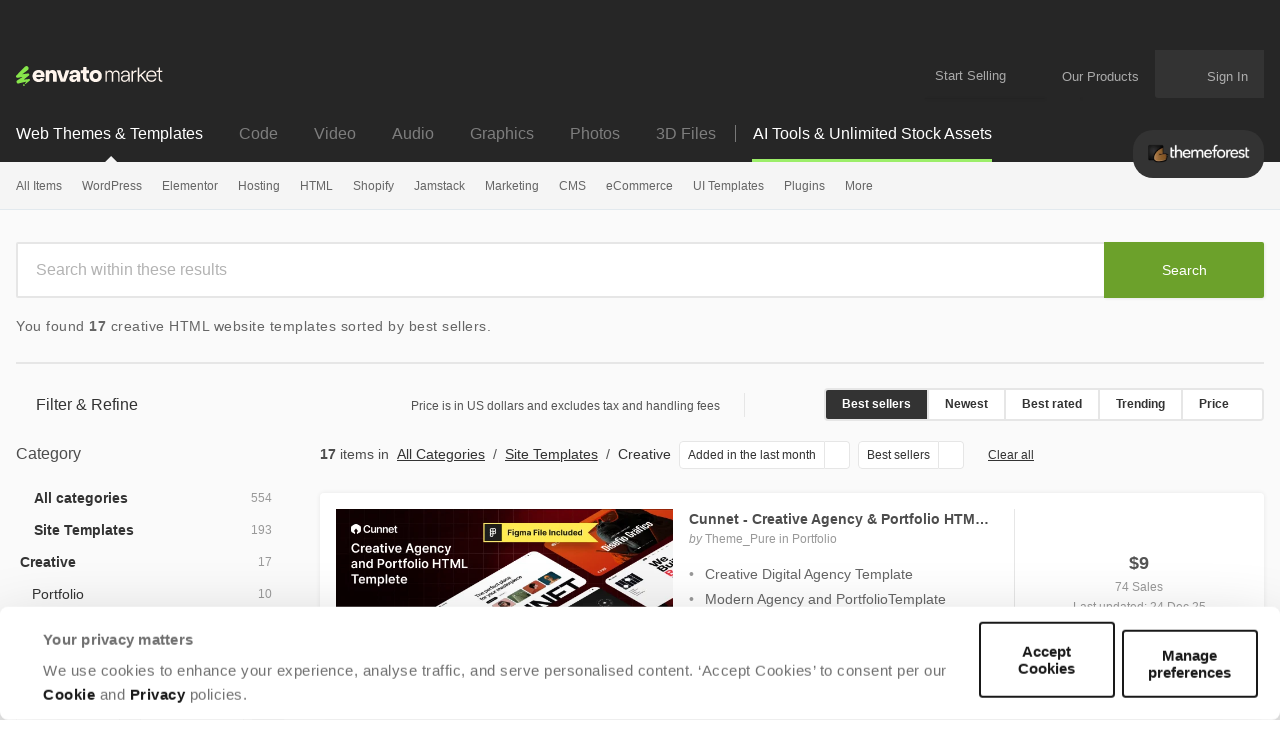

--- FILE ---
content_type: text/html; charset=utf-8
request_url: https://themeforest.net/category/site-templates/creative?date=this-month&sort=sales
body_size: 44172
content:
<!DOCTYPE html>
<html lang="en">
<head>
  <meta charset="utf-8">
  <link rel="preload" href="https://assets.market-storefront.envato-static.com/storefront/assets/styles-4a45d6c22165d4b929f166a7a95cedfd4be8ae509257b153d5d388b5e42fe0f8.css" as="style" type="text/css">
  <link rel="preload" href="https://market-resized.envatousercontent.com/previews/files/662040149/preview.jpg?w=590&amp;h=300&amp;cf_fit=crop&amp;crop=top&amp;format=auto&amp;q=85&amp;s=12456ae1b1dd9e53f046910c4c13156dc5be695158602a6e0d77005aa0e90927" as="image">
<link rel="stylesheet" href="https://assets.market-storefront.envato-static.com/storefront/assets/styles-4a45d6c22165d4b929f166a7a95cedfd4be8ae509257b153d5d388b5e42fe0f8.css" media="all" data-turbo-track="reload" />
  <link rel="preconnect" href="//market-resized.envatousercontent.com" crossorigin>
  <link rel="dns-prefetch" href="//market-resized.envatousercontent.com">
  <link rel="preconnect" href="//assets.market-storefront.envato-static.com" crossorigin>
  <link rel="dns-prefetch" href="//assets.market-storefront.envato-static.com">
  <link rel="preconnect" href="//consentcdn.cookiebot.com" crossorigin>
  <link rel="dns-prefetch" href="//consentcdn.cookiebot.com">

    <script>
//<![CDATA[
    window.datadogEnvironment = 'production'
    window.datadogSampleRate = 2
    window.datadogVersion = '9e1f5d0791944bcfc7e5c259154ecb2629af8afa'

//]]>
</script>
  <script src="https://assets.market-storefront.envato-static.com/storefront/assets/datadog-56d45be7c9286ab94f18842d64184f5d62d765cfbdea44dd7f7224e4ffd32832.js" crossorigin="anonymous"></script>
  <title>Creative HTML Website Templates from ThemeForest</title>
<meta name="description" content="Get 17 creative HTML website templates. All created by our Global Community of independent Web Designers and Developers.">
<meta property="og:title" content="Creative HTML Website Templates from ThemeForest">
<meta property="og:description" content="Get 17 creative HTML website templates. All created by our Global Community of independent Web Designers and Developers.">
<meta property="og:type" content="website">
<meta property="og:site_name" content="ThemeForest">
<meta property="og:image" content="https://assets.market-storefront.envato-static.com/storefront/assets/og-images/themeforest-67f19309e05516418c3b6a69a8d910b031071f8ece7bb6f4cb5a274edef6c4ad.png">
  <meta name="robots" content="noindex, nofollow">
<meta name="bingbot" content="nocache">

  <meta property="fb:admins" content="580836304">
<meta name="yandex-verification" content="58faa6ff34c071e6">
<meta name="baidu-site-verification" content="x0xoFSsC7y">
<meta name="msvalidate.01" content="671616CA558AF093483E9570081ACD21">

<link rel="icon" type="image/ico" href="https://assets.market-storefront.envato-static.com/storefront/assets/favicons/favicon-683776860a73328fbfb90221f38228ae31fd55217f17b0fdba2daa1727c47dbd.ico">
<link rel="apple-touch-icon-precomposed" sizes="144x144" href="https://assets.market-storefront.envato-static.com/storefront/assets/favicons/apple-touch-icon-144x144-precomposed-a2606626583ce37053a6dca090b0b0d3a9483148984d8006645e267620fd14f8.png">
<link rel="apple-touch-icon-precomposed" sizes="114x114" href="https://assets.market-storefront.envato-static.com/storefront/assets/favicons/apple-touch-icon-114x114-precomposed-1486df5684777065c578079fd79ca115b237a6442c34a9933f301c2441fbac6f.png">
<link rel="apple-touch-icon-precomposed" sizes="72x72" href="https://assets.market-storefront.envato-static.com/storefront/assets/favicons/apple-touch-icon-72x72-precomposed-1b00bb9e3922f5db75e20ee89b8b235c613bb16de8724542f9d23efab119c3ce.png">
<link rel="apple-touch-icon-precomposed" href="https://assets.market-storefront.envato-static.com/storefront/assets/favicons/apple-touch-icon-precomposed-a2606626583ce37053a6dca090b0b0d3a9483148984d8006645e267620fd14f8.png">

  <script type="text/javascript" data-turbo-eval="false">
  window.addEventListener("CookiebotOnDialogDisplay", (event) => {
    const cookieDialog = event.srcElement.CookieConsentDialog.DOM
    cookieDialog.dataset.turbo = false
  })
</script>
<script src="https://consent.cookiebot.com/uc.js" data-cbid="d10f7659-aa82-4007-9cf1-54a9496002bf" data-georegions="{&quot;region&quot;:&quot;US&quot;,&quot;cbid&quot;:&quot;d9683f70-895f-4427-97dc-f1087cddf9d8&quot;}" defer="defer" id="Cookiebot"></script>


  <meta content="origin-when-cross-origin" name="referrer">
  <meta http-equiv="X-UA-Compatible" content="IE=edge">
  <meta name="viewport" content="width=device-width, initial-scale=1">
  <meta name="theme-color" content="#333333">

  <meta name="sso_server_domain" content="https://account.envato.com">
  <meta name="sso_client_key" content="themeforest">
  <meta name="revision" content="9e1f5d0791944bcfc7e5c259154ecb2629af8afa">

  <meta name="csrf-param" content="authenticity_token" />
  <meta name="csrf-token">
  
  
  

  
  <script type="application/ld+json">
{"@context":"https://schema.org","@type":"OnlineBusiness","name":"Themeforest","alternateName":"Envato Market","url":"https://themeforest.net","logo":"https://assets.market-storefront.envato-static.com/storefront/assets/logos/envato-market-black-e1a82c06abeaebefed5ef0159102a06cd996de649ea62018b395978c09cd1edc.svg","description":"ThemeForest is a leading online marketplace where web designers, developers, and creators can buy and sell website templates, WordPress themes, UI kits, and other digital assets for building professional websites and applications across various platforms and industries.","contactPoint":{"@type":"ContactPoint","contactType":"Customer Support","url":"https://help.market.envato.com/hc/en-us","availableLanguage":["English"],"areaServed":"Worldwide"},"address":{"@type":"PostalAddress","postOfficeBoxNumber":"16122","streetAddress":"Collins Street West","addressLocality":"Melbourne","addressRegion":"Victoria","postalCode":"8007","addressCountry":"AU"},"parentOrganization":[{"@type":"Organization","name":"Envato","url":"https://elements.envato.com/"}]}
</script>

  <script>
//<![CDATA[
  var rollbarClientToken = "0924cd7a408b49498096b5c1ade65966"
  var rollbarEnvironment = "production"

//]]>
</script>

  <script>
//<![CDATA[
    var gtmConfig = {}

//]]>
</script><script src="https://assets.market-storefront.envato-static.com/storefront/assets/gtm_measurements-101855c4e1e7a110f900a5f3a9cc2c5377d218b62dfded55bf5b351ea9bfe089.js" data-turbo-track="reload" defer="defer" nonce="true"></script>


  <script src="https://assets.market-storefront.envato-static.com/storefront/assets/rollbar-366bfbacb6164614a4a255eeb0c59edccb4a5d3c836c724c6534927a5867ac2e.js" crossorigin="anonymous" data-turbo-track="reload" defer="defer"></script>
  <script src="https://assets.market-storefront.envato-static.com/storefront/assets/legacy-dc4e345dc4f1681c7ccb13cf6984fb831a738b5721eecdf93394a59ae47b5e20.js" crossorigin="anonymous" data-turbo-track="reload" nomodule="nomodule"></script>
  <script src="https://assets.market-storefront.envato-static.com/storefront/assets/application-2bfbbbed706e0d3e91ef992804fa1fe4d283382e924745224f9139ba570922ab.js" crossorigin="anonymous" data-turbo-track="reload" defer="defer"></script>
</head>
<body
  class="no-js color-scheme-light"
  data-controller="yes-js favorites-loader auto-sign-in impression-tracker"
  data-analytics-context="body"
  data-google-tag-manager-marketing-id="GTM-KGCDGPL6"
  data-google-tag-manager-statistics-id="GTM-W8KL5Q5"
  data-google-tag-manager-marketing-env-params=""
  data-google-tag-manager-statistics-env-params=""
  data-site="themeforest"
  data-site-domain="themeforest.net"
  
>
  <noscript>
  <iframe
    src="https://www.googletagmanager.com/ns.html?id=GTM-KGCDGPL6"
    height="0"
    width="0"
    style="display:none;visibility:hidden"
  >
  </iframe>
</noscript>

  <noscript>
  <iframe
    src="https://www.googletagmanager.com/ns.html?id=GTM-W8KL5Q5"
    height="0"
    width="0"
    style="display:none;visibility:hidden"
  >
  </iframe>
</noscript>


  <script>
//<![CDATA[
  (function() {
    function normalizeAttributeValue(value) {
      if (value === undefined) return undefined
      if (value === null) return undefined

      let normalizedValue

      if (Array.isArray(value)) {
        normalizedValue = normalizedValue || value
          .map(normalizeAttributeValue)
          .filter(Boolean)
          .join(', ')
      }

      normalizedValue = normalizedValue || value
        .toString()
        .toLowerCase()
        .trim()
        .replace(/&amp;/g, '&')
        .replace(/&#39;/g, "'")
        .replace(/\s+/g, ' ')

      if (normalizedValue === '') return undefined
      return normalizedValue
    }

    function parseSignedInUserIdsFromCookie() {
      if (!document.cookie) return { envatoId: undefined, marketId: undefined };

      var prefix = "statistics_info=";
      var cookie = document.cookie.split('; ').find(function(part) {
        return part.startsWith(prefix);
      })

      if (cookie === undefined) return { envatoId: undefined, marketId: undefined };

      var ids = decodeURIComponent(cookie.substring(prefix.length)).split(":");

      return { envatoId: ids[0], marketId: ids[1] };
    }

    if (document.documentElement.hasAttribute('data-turbo-preview')) return

    window.dataLayer = window.dataLayer || [];

    var gaParam = (new URL(window.location)).searchParams.get("_ga")
    var signedInUserIds = parseSignedInUserIdsFromCookie();
    var categoryAttributes = JSON.parse('{"custom_item_category":"site-templates","custom_item_category_2":"creativesortsales"}');
    var pageAttributes = {
      app_name: normalizeAttributeValue('market-storefront'),
      app_env: normalizeAttributeValue('production'),
      app_version: normalizeAttributeValue('9e1f5d0791944bcfc7e5c259154ecb2629af8afa'),
      page_type: normalizeAttributeValue('item catalogue'),
      page_location: window.location.href,
      page_referrer: document.referrer,
      page_title: document.title,
      ga_param: normalizeAttributeValue(gaParam ? '_ga='+gaParam : undefined),
      event_attributes: null,
      user_attributes: {
        user_id: normalizeAttributeValue(signedInUserIds.envatoId),
        market_user_id: normalizeAttributeValue(signedInUserIds.marketId),
      },
      ...categoryAttributes
    };
    dataLayer.push(pageAttributes)

    dataLayer.push({
      event: 'analytics_ready',
      event_attributes: {
        event_type: 'user',
        custom_timestamp: Date.now()
      }
    })
  })();

//]]>
</script>

  <a class="layouts-application_layout__skipLink" data-controller="skip-link" data-action="click->skip-link#skipToMain" href="javascript:void(0)">Skip to content</a>
    <div class="shared-global_header-global_header_component__headerWrapper" role="banner">
    <div class="shared-global_header-global_header_component__desktopHeader shared-global_header-global_header_component__bannerPlaceholder">
      <div class="shared-global_header-logo_bar_component__headerTopWrapper">
  <div class="shared-global_header-logo_bar_component__gridWideSection">
    <a href="/" class="shared-global_header-logo_bar_component__logoImageWrapper">
      <img src="https://assets.market-storefront.envato-static.com/storefront/assets/logos/envato-market-0c6ef0bdbf918a098bf915273cd4ca39cb1afd7992deef185dafe33b2c623b2f.svg" height="20" alt="Envato Market logo" />
      <span class="shared-global_header-logo_bar_component__hiddenText">Envato Market</span>
    </a>
    <nav class="shared-global_header-logo_bar_component__nav" aria-label="account" data-turbo="false">
      <a class="shared-global_header-logo_bar_component__menuLink" href="https://author.envato.com">
        Start Selling
      </a>
      <div class="shared-global_header-dropdown_component__guestUserMenuWrapper" data-turbo="false">
      <a class="shared-global_header-our_products_component__ourProductMenuLink" href="#">
      <span class="shared-global_header-our_products_component__menuDropdownIconWrapper">
        <svg width='100%' height='100%'>
  <use xlink:href='/storefront/assets/icon_spritesheet-2c8173174a30370958101e9b5e0dc4a0503c16573b4e2c0961245849681b052e.svg#dialer'></use>
</svg>

      </span>
      <span class="shared-global_header-our_products_component__menuLinkText">Our Products</span>
    </a>

  <div class="shared-global_header-dropdown_component__dropdownWrapper">
    <div class="shared-global_header-dropdown_component__dropdown">
          <nav class="shared-global_header-our_products_component__dropdownListWrapper" aria-label="our products">
        <a
          class="shared-global_header-our_products_component__dropdownLink"
          title="The unlimited creative subscription"
          rel="noopener"
          target="_blank"
          href="https://elements.envato.com/?utm_source=envatomarket&amp;utm_medium=promos&amp;utm_campaign=elements_mkt-headernav_our_products_26AUG2024&amp;utm_content=headernav"
          data-impression-tracker-target="promotion"
          data-analytics-view-payload="{&quot;eventName&quot;:&quot;view_promotion&quot;,&quot;eventType&quot;:&quot;user&quot;,&quot;contextDetail&quot;:&quot;product picker&quot;,&quot;ecommerce&quot;:{&quot;promotionId&quot;:&quot;elements_mkt-headernav_our_products_26AUG2024&quot;,&quot;promotionName&quot;:&quot;elements_mkt-headernav_our_products_26AUG2024&quot;,&quot;promotionType&quot;:&quot;elements referral&quot;}}"
          data-analytics-click-payload="{&quot;eventName&quot;:&quot;select_promotion&quot;,&quot;eventType&quot;:&quot;user&quot;,&quot;contextDetail&quot;:&quot;product picker&quot;,&quot;ecommerce&quot;:{&quot;promotionId&quot;:&quot;elements_mkt-headernav_our_products_26AUG2024&quot;,&quot;promotionName&quot;:&quot;elements_mkt-headernav_our_products_26AUG2024&quot;,&quot;promotionType&quot;:&quot;elements referral&quot;}}"
        >
          <div class="shared-global_header-our_products_component__dropdownLinkLogo">
            <img loading="lazy" alt="Envato Elements" height="16" src="https://assets.market-storefront.envato-static.com/storefront/assets/logos/envato-elements-e1a82c06abeaebefed5ef0159102a06cd996de649ea62018b395978c09cd1edc.svg" />
          </div>
          <span class="shared-global_header-our_products_component__dropdownText">The unlimited creative subscription</span>
        </a>
        <a
          class="shared-global_header-our_products_component__dropdownLink"
          title="Free creative tutorials and courses"
          rel="noopener"
          target="_blank"
          href="https://tutsplus.com/?utm_source=envatomarket&amp;utm_medium=promos&amp;utm_campaign=tutsplus_mkt-headernav_our_products_26AUG2024&amp;utm_content=headernav"
        >
          <div class="shared-global_header-our_products_component__dropdownLinkLogo">
            <img loading="lazy" alt="Envato Tuts+" height="16" src="https://assets.market-storefront.envato-static.com/storefront/assets/logos/envato-tutsplus-e2d6fc98c47f1e35aa7ca0b06afc8d21e7951b59c468608472334ef6014743fd.svg" />
          </div>
          <span class="shared-global_header-our_products_component__dropdownText">Free creative tutorials and courses</span>
        </a>
        <a
          class="shared-global_header-our_products_component__dropdownLink"
          title="Customize mockups, design and video"
          rel="noopener"
          target="_blank"
          href="https://placeit.net/?utm_source=envatomarket&amp;utm_medium=promos&amp;utm_campaign=placeit_mkt-headernav_our_products_26AUG2024&amp;utm_content=headernav"
          data-impression-tracker-target="promotion"
          data-analytics-view-payload="{&quot;eventName&quot;:&quot;view_promotion&quot;,&quot;eventType&quot;:&quot;user&quot;,&quot;contextDetail&quot;:&quot;product picker&quot;,&quot;ecommerce&quot;:{&quot;promotionId&quot;:&quot;placeit_mkt-headernav_our_products_26AUG2024&quot;,&quot;promotionName&quot;:&quot;placeit_mkt-headernav_our_products_26AUG2024&quot;,&quot;promotionType&quot;:&quot;&quot;}}"
          data-analytics-click-payload="{&quot;eventName&quot;:&quot;select_promotion&quot;,&quot;eventType&quot;:&quot;user&quot;,&quot;contextDetail&quot;:&quot;product picker&quot;,&quot;ecommerce&quot;:{&quot;promotionId&quot;:&quot;placeit_mkt-headernav_our_products_26AUG2024&quot;,&quot;promotionName&quot;:&quot;placeit_mkt-headernav_our_products_26AUG2024&quot;,&quot;promotionType&quot;:&quot;&quot;}}"
        >
          <div class="shared-global_header-our_products_component__dropdownLinkLogo">
            <img loading="lazy" alt="Envato Placeit" height="16" src="https://assets.market-storefront.envato-static.com/storefront/assets/logos/envato-placeit-8320463adc8087b3a88d83e0529f594c02741a33a3d1b19a47cdf947c43083b2.svg" />
          </div>
          <span class="shared-global_header-our_products_component__dropdownText">Customize mockups, design and video</span>
        </a>
    </nav>
    <div class="shared-global_header-our_products_component__navFooter">
      Join the
      <a class="shared-global_header-our_products_component__footerLink"
         href="https://community.envato.com"
         target="_blank"
         rel="noopener">Envato community</a>
    </div>

    </div>
  </div>
</div>

      <span class="shared-global_header-logo_bar_component__userCartWrapper">
        <a
  class="shared-global_header-cart_link_component__root"
  href="/cart"
  title="Cart"
  id="cart-link-desktop"
  data-turbo-permanent
  data-turbo="false"
>
  <span class="shared-global_header-cart_link_component__userCartIcon">
    <svg width='100%' height='100%'>
  <use xlink:href='/storefront/assets/icon_spritesheet-2c8173174a30370958101e9b5e0dc4a0503c16573b4e2c0961245849681b052e.svg#cart'></use>
</svg>

  </span>
  <span class="shared-global_header-cart_link_component__userCartCount"
        data-controller="cart-icon"
        data-action="cartStoreUpdated@window->cart-icon#updateFromStore"
  ></span>
</a>

      </span>
      <span
        class="shared-global_header-logo_bar_component__usernameWrapper"
        id="tlp-header-user-nav"
        data-turbo-permanent
        data-controller="fragment-loader"
        data-fragment-loader-session-required-value="true"
        data-fragment-loader-url-value="/my/user_nav"
      >
        <div class="shared-global_header-dropdown_component__guestUserMenuWrapper shared-global_header-dropdown_component__disabled" data-turbo="false">
  
      <a class="shared-global_header-user_nav_component__guestUserMenuLink"
        href="/sign_in"
        data-turbo="false"
        data-controller="modal-commander"
        data-action="modal-commander#open"
        data-modal-commander-url-value="/storefront/sign_in"
      >
        <span class="shared-global_header-user_nav_component__guestUserMenuText">Sign In</span>
      </a>


  <div class="shared-global_header-dropdown_component__dropdownWrapper">
    <div class="shared-global_header-dropdown_component__dropdown">
      
    </div>
  </div>
</div>

      </span>
    </nav>
  </div>
</div>

      <div class="shared-global_header-mobile_menu_component__headerTopMobileWrapper" data-controller="mobile-menu">
  <div class="shared-global_header-mobile_menu_component__headerMobile">

    <div class="shared-global_header-mobile_menu_component__accountButton">
      <div>
  <div class="shared-global_header-cart_mini_link_component__cartButton">
    <a class="shared-global_header-cart_mini_link_component__linkButton"
       href="/cart"
       title="Cart"
       data-turbo="false">

      <span class="shared-global_header-cart_mini_link_component__userCartIcon">
        <svg width='100%' height='100%'>
  <use xlink:href='/storefront/assets/icon_spritesheet-2c8173174a30370958101e9b5e0dc4a0503c16573b4e2c0961245849681b052e.svg#cart_mobile'></use>
</svg>

      </span>
      <span class="shared-global_header-cart_mini_link_component__userCartCount"
            data-controller="cart-icon"
            data-action="cartStoreUpdated@window->cart-icon#updateFromStore"
      ></span>
    </a>
  </div>
</div>

      <a class="shared-global_header-mobile_menu_component__linkButton"
         title="Open account menu"
         data-action="click->mobile-menu#openUserMenu"
         href="#">
        <span class="shared-global_header-mobile_menu_component__linkIcon">
          <svg width='100%' height='100%'>
  <use xlink:href='/storefront/assets/icon_spritesheet-2c8173174a30370958101e9b5e0dc4a0503c16573b4e2c0961245849681b052e.svg#person'></use>
</svg>

        </span>
      </a>
    </div>

    <div class="shared-global_header-mobile_menu_component__categoriesButton">
      <a class="shared-global_header-mobile_menu_component__linkButton"
         title="Open site menu"
         data-action="click->mobile-menu#openCategoriesMenu"
         href="#">
        <span class="shared-global_header-mobile_menu_component__linkIcon">
          <svg width='100%' height='100%'>
  <use xlink:href='/storefront/assets/icon_spritesheet-2c8173174a30370958101e9b5e0dc4a0503c16573b4e2c0961245849681b052e.svg#hamburger'></use>
</svg>

        </span>
      </a>
    </div>

    <div>
      <a class="shared-global_header-mobile_menu_component__baseLogo" href="/">
        <picture>
          <source srcset="https://assets.market-storefront.envato-static.com/storefront/assets/logos/themeforest-dd57a83e1947d49586491f03d1c3eedc4c6a438d2740328c5277e6b67bc46ad9.webp" type="image/webp">
          <img loading="lazy"
               src="https://assets.market-storefront.envato-static.com/storefront/assets/logos/themeforest-15052b5a8846d9acfb6183725cf28b5a4218288c307e0cd3628e9b7631e6dd0e.png"
               alt="ThemeForest"
               class="shared-global_header-mobile_menu_component__logo">
        </picture>
      </a>
    </div>

  </div>

  <div class="shared-global_header-mobile_menu_component__offCanvasBackground" data-mobile-menu-target="categoriesMenu" >
    <div class="shared-global_header-mobile_menu_component__overlay" data-action="click->mobile-menu#closeMenu"></div>
    <template data-mobile-menu-target="categoriesTemplate">
      <div class="shared-global_header-mobile_menu_component__offCanvasWrapper"
        data-controller="impression-tracker"
      >
        <div class="shared-global_header-mobile_menu_component__offCanvasLeftContainer">
          <button class="shared-global_header-mobile_menu_component__canvasToggle" data-action="click->mobile-menu#closeMenu">
            <svg fill="currentColor" preserveAspectRatio="xMidYMid meet" height="14px" width="14px" viewBox="0 0 10 10" style="vertical-align: middle;">
              <title id="Close">Close</title>
              <g>
                <path d="M9.888641,1.2053571 C9.962881,1.2797623 10,1.3690471 10,1.4732143 C10,1.5773815 9.962881,1.6666663 9.888641,1.7410714 L6.904232,4.7321429 C6.829992,4.806548 6.792873,4.8958328 6.792873,5 C6.792873,5.1041672 6.829992,5.193452 6.904232,5.2678571 L9.86637,8.2589286 C9.955457,8.3333337 10,8.4226185 10,8.5267857 C10,8.6309529 9.955457,8.7202377 9.86637,8.7946429 L8.797327,9.8883929 C8.723088,9.962798 8.63029,10 8.518931,10 C8.407572,10 8.314774,9.962798 8.240535,9.8883929 L5.278396,6.8973214 C5.204157,6.8229163 5.111359,6.7857143 5,6.7857143 C4.888641,6.7857143 4.795843,6.8229163 4.721604,6.8973214 L1.737194,9.8883929 C1.662954,9.962798 1.573868,10 1.469933,10 C1.365998,10 1.276912,9.962798 1.202673,9.8883929 L0.111359,8.7946429 C0.037119,8.7202377 0,8.6309529 0,8.5267857 C0,8.4226185 0.037119,8.3333337 0.111359,8.2589286 L3.095768,5.2678571 C3.170008,5.193452 3.207127,5.1041672 3.207127,5 C3.207127,4.8958328 3.170008,4.806548 3.095768,4.7321429 L0.111359,1.7410714 C0.037119,1.6666663 0,1.5736613 0,1.4620536 C0,1.3504459 0.037119,1.2574408 0.111359,1.1830357 L1.202673,0.1116071 C1.276912,0.037202 1.36971,0 1.481069,0 C1.592428,0 1.685226,0.037202 1.759465,0.1116071 L4.721604,3.1026786 C4.795843,3.1770837 4.888641,3.2142857 5,3.2142857 C5.111359,3.2142857 5.204157,3.1770837 5.278396,3.1026786 L8.262806,0.1116071 C8.337046,0.037202 8.426132,0 8.530067,0 C8.634002,0 8.723088,0.037202 8.797327,0.1116071 L9.888641,1.2053571 Z"></path>
              </g>
            </svg>
          </button>
          <div class="shared-global_header-mobile_menu_component__logoImageWrapper">
            <a class="shared-global_header-mobile_menu_component__logoImageLink" href="/">
              <img alt="ThemeForest" src="https://assets.market-storefront.envato-static.com/storefront/assets/logos/envato-market-0c6ef0bdbf918a098bf915273cd4ca39cb1afd7992deef185dafe33b2c623b2f.svg" height="15" />
              <span class="shared-global_header-mobile_menu_component__hiddenText">Envato Market</span>
            </a>
          </div>
          <div data-controller="toggler">
  <div class="shared-global_header-mobile_markets_nav_component__currentSiteSectionWrapper shared-global_header-mobile_markets_nav_component__themeforestWrapper">
    <div class="shared-global_header-mobile_markets_nav_component__currentSiteSpan">Web Themes &amp; Templates</div>
    <div
      class="shared-global_header-mobile_markets_nav_component__mainMenuToggle"
      data-toggler-target="toggle"
      data-toggler-expanded-class="shared-global_header-mobile_markets_nav_component__expanded"
      data-action="click->toggler#toggle"
    >
      <svg width='100%' height='100%'>
  <use xlink:href='/storefront/assets/icon_spritesheet-2c8173174a30370958101e9b5e0dc4a0503c16573b4e2c0961245849681b052e.svg#arrow_fill_down'></use>
</svg>

    </div>
  </div>
  <div
    class="shared-global_header-mobile_markets_nav_component__sitesMenuWrapper"
    data-toggler-target="toggle"
    data-toggler-expanded-class="shared-global_header-mobile_markets_nav_component__expanded"
  >
      <a class="shared-global_header-mobile_markets_nav_component__siteLink" href="https://codecanyon.net/?auto_signin=true">
        <span class="shared-global_header-mobile_markets_nav_component__siteLinkText">Code</span>
</a>      <a class="shared-global_header-mobile_markets_nav_component__siteLink" href="https://videohive.net/?auto_signin=true">
        <span class="shared-global_header-mobile_markets_nav_component__siteLinkText">Video</span>
</a>      <a class="shared-global_header-mobile_markets_nav_component__siteLink" href="https://audiojungle.net/?auto_signin=true">
        <span class="shared-global_header-mobile_markets_nav_component__siteLinkText">Audio</span>
</a>      <a class="shared-global_header-mobile_markets_nav_component__siteLink" href="https://graphicriver.net/?auto_signin=true">
        <span class="shared-global_header-mobile_markets_nav_component__siteLinkText">Graphics</span>
</a>      <a class="shared-global_header-mobile_markets_nav_component__siteLink" href="https://photodune.net/?auto_signin=true">
        <span class="shared-global_header-mobile_markets_nav_component__siteLinkText">Photos</span>
</a>      <a class="shared-global_header-mobile_markets_nav_component__siteLink" href="https://3docean.net/?auto_signin=true">
        <span class="shared-global_header-mobile_markets_nav_component__siteLinkText">3D Files</span>
</a>  </div>
</div>

          <div class="shared-global_header-mobile_menu_search_component__root shared-global_header-mobile_menu_search_component__noBorder">
  <form
    role="search"
    method="get"
    action="/search"
    data-controller="search-event"
    data-action="submit->search-event#submit">
   <div class="shared-global_header-mobile_menu_search_component__searchInlineElement"></div>
    <div class="shared-global_header-mobile_menu_search_component__form">
      <div class="shared-global_header-mobile_menu_search_component__inputWrapper">
        <input
          type="search"
          aria-label="search"
          class="shared-global_header-mobile_menu_search_component__input"
          name="term"
          placeholder="Search"
          role="search"
          value=""
          data-search-event-target="input">
      </div>
      <button class="shared-global_header-mobile_menu_search_component__searchButton" type="submit">
        <svg fill="currentColor" preserveAspectRatio="xMidYMid meet" height="1em" width="1em" viewBox="0 0 512 512" title="search" style="vertical-align: middle;">
          <title>search</title>
          <g>
            <path d="M507.5 469.3c0 10.5-3.8 19.5-11.5 27.2s-16.7 11.5-27.2 11.5c-10.9 0-20-3.8-27.2-11.5l-103.7-103.4c-36.1 25-76.3 37.5-120.6 37.5-28.8 0-56.4-5.6-82.7-16.8s-49-26.3-68-45.3-34.2-41.7-45.3-68c-11.2-26.3-16.8-53.9-16.8-82.7s5.6-56.4 16.8-82.7 26.3-49 45.3-68 41.7-34.2 68-45.3c26.3-11.2 53.9-16.8 82.7-16.8s56.4 5.6 82.7 16.8c26.3 11.2 49 26.3 68 45.3s34.2 41.7 45.3 68c11.2 26.3 16.8 53.9 16.8 82.7 0 44.3-12.5 84.5-37.5 120.6l103.7 103.7c7.5 7.5 11.2 16.5 11.2 27.2zm-154.8-251.5c0-37.3-13.2-69.2-39.8-95.7-26.5-26.5-58.4-39.8-95.7-39.8s-69.2 13.3-95.7 39.8-39.8 58.4-39.8 95.7 13.2 69.2 39.8 95.7c26.5 26.5 58.4 39.8 95.7 39.8s69.2-13.2 95.7-39.8c26.6-26.5 39.8-58.4 39.8-95.7z"></path>
          </g>
        </svg>
      </button>
    </div>
  </form>
</div>

            <div data-controller="toggler">
    <a class="shared-global_header-categories_mobile_menu_component__linkRow"
      href="/category/all"
      data-turbo="true"
      data-action="click-&gt;toggler#toggle"
      data-toggler-target="toggle"
      data-toggler-expanded-class="shared-global_header-categories_mobile_menu_component__expanded"
      target="_self"
    >
      <div class="shared-global_header-categories_mobile_menu_component__link shared-global_header-categories_mobile_menu_component__linkRow">
        All Items
      </div>
        <div class="shared-global_header-categories_mobile_menu_component__icon">
          <svg width='100%' height='100%'>
  <use xlink:href='/storefront/assets/icon_spritesheet-2c8173174a30370958101e9b5e0dc4a0503c16573b4e2c0961245849681b052e.svg#arrow_fill_down'></use>
</svg>

        </div>
    </a>

      <nav data-toggler-target="toggle"
           data-toggler-expanded-class="shared-global_header-categories_mobile_menu_component__expanded"
           class="shared-global_header-categories_mobile_menu_component__subLinks">
          <a href="/top-sellers"
             target="_self"
            data-turbo="true"
            class="shared-global_header-categories_mobile_menu_component__link shared-global_header-categories_mobile_menu_component__sub"
            data-action="click->mobile-menu#closeMenu"
          >
            Popular Files
          </a>
          <a href="/feature"
             target="_self"
            data-turbo="true"
            class="shared-global_header-categories_mobile_menu_component__link shared-global_header-categories_mobile_menu_component__sub"
            data-action="click->mobile-menu#closeMenu"
          >
            Featured Files
          </a>
          <a href="/category/all?date=this-month&amp;sort=sales"
             target="_self"
            data-turbo="true"
            class="shared-global_header-categories_mobile_menu_component__link shared-global_header-categories_mobile_menu_component__sub"
            data-action="click->mobile-menu#closeMenu"
          >
            Top New Files
          </a>
          <a href="/follow_feed"
             target="_self"
            data-turbo="false"
            class="shared-global_header-categories_mobile_menu_component__link shared-global_header-categories_mobile_menu_component__sub"
            data-action="click->mobile-menu#closeMenu"
          >
            Follow Feed
          </a>
          <a href="/authors/top"
             target="_self"
            data-turbo="false"
            class="shared-global_header-categories_mobile_menu_component__link shared-global_header-categories_mobile_menu_component__sub"
            data-action="click->mobile-menu#closeMenu"
          >
            Top Authors
          </a>
          <a href="/page/top_new_sellers"
             target="_self"
            data-turbo="false"
            class="shared-global_header-categories_mobile_menu_component__link shared-global_header-categories_mobile_menu_component__sub"
            data-action="click->mobile-menu#closeMenu"
          >
            Top New Authors
          </a>
          <a href="/collections"
             target="_self"
            data-turbo="false"
            class="shared-global_header-categories_mobile_menu_component__link shared-global_header-categories_mobile_menu_component__sub"
            data-action="click->mobile-menu#closeMenu"
          >
            Public Collections
          </a>
          <a href="/category"
             target="_self"
            data-turbo="false"
            class="shared-global_header-categories_mobile_menu_component__link shared-global_header-categories_mobile_menu_component__sub"
            data-action="click->mobile-menu#closeMenu"
          >
            View All Categories
          </a>
      </nav>
  </div>
  <div data-controller="toggler">
    <a class="shared-global_header-categories_mobile_menu_component__linkRow"
      href="/category/wordpress"
      data-turbo="true"
      data-action="click-&gt;toggler#toggle"
      data-toggler-target="toggle"
      data-toggler-expanded-class="shared-global_header-categories_mobile_menu_component__expanded"
      target="_self"
    >
      <div class="shared-global_header-categories_mobile_menu_component__link shared-global_header-categories_mobile_menu_component__linkRow">
        WordPress
      </div>
        <div class="shared-global_header-categories_mobile_menu_component__icon">
          <svg width='100%' height='100%'>
  <use xlink:href='/storefront/assets/icon_spritesheet-2c8173174a30370958101e9b5e0dc4a0503c16573b4e2c0961245849681b052e.svg#arrow_fill_down'></use>
</svg>

        </div>
    </a>

      <nav data-toggler-target="toggle"
           data-toggler-expanded-class="shared-global_header-categories_mobile_menu_component__expanded"
           class="shared-global_header-categories_mobile_menu_component__subLinks">
          <a href="/category/wordpress"
             target="_self"
            data-turbo="false"
            class="shared-global_header-categories_mobile_menu_component__link shared-global_header-categories_mobile_menu_component__sub"
            data-action="click->mobile-menu#closeMenu"
          >
            Show all WordPress
          </a>
          <a href="/popular_item/by_category?category=wordpress"
             target="_self"
            data-turbo="true"
            class="shared-global_header-categories_mobile_menu_component__link shared-global_header-categories_mobile_menu_component__sub"
            data-action="click->mobile-menu#closeMenu"
          >
            Popular Items
          </a>
          <a href="/category/wordpress/blog-magazine"
             target="_self"
            data-turbo="true"
            class="shared-global_header-categories_mobile_menu_component__link shared-global_header-categories_mobile_menu_component__sub"
            data-action="click->mobile-menu#closeMenu"
          >
            Blog / Magazine
          </a>
          <a href="/category/wordpress/buddypress"
             target="_self"
            data-turbo="true"
            class="shared-global_header-categories_mobile_menu_component__link shared-global_header-categories_mobile_menu_component__sub"
            data-action="click->mobile-menu#closeMenu"
          >
            BuddyPress
          </a>
          <a href="/category/wordpress/corporate"
             target="_self"
            data-turbo="true"
            class="shared-global_header-categories_mobile_menu_component__link shared-global_header-categories_mobile_menu_component__sub"
            data-action="click->mobile-menu#closeMenu"
          >
            Corporate
          </a>
          <a href="/category/wordpress/creative"
             target="_self"
            data-turbo="true"
            class="shared-global_header-categories_mobile_menu_component__link shared-global_header-categories_mobile_menu_component__sub"
            data-action="click->mobile-menu#closeMenu"
          >
            Creative
          </a>
          <a href="/category/wordpress/corporate/directory-listings"
             target="_self"
            data-turbo="true"
            class="shared-global_header-categories_mobile_menu_component__link shared-global_header-categories_mobile_menu_component__sub"
            data-action="click->mobile-menu#closeMenu"
          >
            Directory &amp; Listings
          </a>
          <a href="/category/wordpress/ecommerce"
             target="_self"
            data-turbo="true"
            class="shared-global_header-categories_mobile_menu_component__link shared-global_header-categories_mobile_menu_component__sub"
            data-action="click->mobile-menu#closeMenu"
          >
            eCommerce
          </a>
          <a href="/category/wordpress/education"
             target="_self"
            data-turbo="true"
            class="shared-global_header-categories_mobile_menu_component__link shared-global_header-categories_mobile_menu_component__sub"
            data-action="click->mobile-menu#closeMenu"
          >
            Education
          </a>
          <a href="/attributes/compatible-with/elementor"
             target="_self"
            data-turbo="true"
            class="shared-global_header-categories_mobile_menu_component__link shared-global_header-categories_mobile_menu_component__sub"
            data-action="click->mobile-menu#closeMenu"
          >
            Elementor
          </a>
          <a href="/category/wordpress/entertainment"
             target="_self"
            data-turbo="true"
            class="shared-global_header-categories_mobile_menu_component__link shared-global_header-categories_mobile_menu_component__sub"
            data-action="click->mobile-menu#closeMenu"
          >
            Entertainment
          </a>
          <a href="/category/wordpress/mobile"
             target="_self"
            data-turbo="true"
            class="shared-global_header-categories_mobile_menu_component__link shared-global_header-categories_mobile_menu_component__sub"
            data-action="click->mobile-menu#closeMenu"
          >
            Mobile
          </a>
          <a href="/category/wordpress/nonprofit"
             target="_self"
            data-turbo="true"
            class="shared-global_header-categories_mobile_menu_component__link shared-global_header-categories_mobile_menu_component__sub"
            data-action="click->mobile-menu#closeMenu"
          >
            Nonprofit
          </a>
          <a href="/category/wordpress/real-estate"
             target="_self"
            data-turbo="true"
            class="shared-global_header-categories_mobile_menu_component__link shared-global_header-categories_mobile_menu_component__sub"
            data-action="click->mobile-menu#closeMenu"
          >
            Real Estate
          </a>
          <a href="/category/wordpress/retail"
             target="_self"
            data-turbo="true"
            class="shared-global_header-categories_mobile_menu_component__link shared-global_header-categories_mobile_menu_component__sub"
            data-action="click->mobile-menu#closeMenu"
          >
            Retail
          </a>
          <a href="/category/wordpress/technology"
             target="_self"
            data-turbo="true"
            class="shared-global_header-categories_mobile_menu_component__link shared-global_header-categories_mobile_menu_component__sub"
            data-action="click->mobile-menu#closeMenu"
          >
            Technology
          </a>
          <a href="/category/wordpress/wedding"
             target="_self"
            data-turbo="true"
            class="shared-global_header-categories_mobile_menu_component__link shared-global_header-categories_mobile_menu_component__sub"
            data-action="click->mobile-menu#closeMenu"
          >
            Wedding
          </a>
          <a href="/category/wordpress/miscellaneous"
             target="_self"
            data-turbo="true"
            class="shared-global_header-categories_mobile_menu_component__link shared-global_header-categories_mobile_menu_component__sub"
            data-action="click->mobile-menu#closeMenu"
          >
            Miscellaneous
          </a>
          <a href="https://codecanyon.net/category/wordpress"
             target="_self"
            data-turbo="false"
            class="shared-global_header-categories_mobile_menu_component__link shared-global_header-categories_mobile_menu_component__sub"
            data-action="click->mobile-menu#closeMenu"
          >
            WordPress Plugins
          </a>
      </nav>
  </div>
  <div data-controller="toggler">
    <a class="shared-global_header-categories_mobile_menu_component__linkRow"
      href="/elementor"
      data-turbo="true"
      data-action="click-&gt;toggler#toggle"
      data-toggler-target="toggle"
      data-toggler-expanded-class="shared-global_header-categories_mobile_menu_component__expanded"
      target="_self"
    >
      <div class="shared-global_header-categories_mobile_menu_component__link shared-global_header-categories_mobile_menu_component__linkRow">
        Elementor
      </div>
        <div class="shared-global_header-categories_mobile_menu_component__icon">
          <svg width='100%' height='100%'>
  <use xlink:href='/storefront/assets/icon_spritesheet-2c8173174a30370958101e9b5e0dc4a0503c16573b4e2c0961245849681b052e.svg#arrow_fill_down'></use>
</svg>

        </div>
    </a>

      <nav data-toggler-target="toggle"
           data-toggler-expanded-class="shared-global_header-categories_mobile_menu_component__expanded"
           class="shared-global_header-categories_mobile_menu_component__subLinks">
          <a href="/category/template-kits/elementor?sort=trending"
             target="_self"
            data-turbo="true"
            class="shared-global_header-categories_mobile_menu_component__link shared-global_header-categories_mobile_menu_component__sub"
            data-action="click->mobile-menu#closeMenu"
          >
            Template Kits
          </a>
          <a href="https://codecanyon.net/category/wordpress?compatible_with=Elementor&amp;sort=trending&amp;term=elementor"
             target="_self"
            data-turbo="false"
            class="shared-global_header-categories_mobile_menu_component__link shared-global_header-categories_mobile_menu_component__sub"
            data-action="click->mobile-menu#closeMenu"
          >
            Plugins
          </a>
          <a href="/search/elementor?compatible_with=Elementor&amp;sort=trending"
             target="_self"
            data-turbo="true"
            class="shared-global_header-categories_mobile_menu_component__link shared-global_header-categories_mobile_menu_component__sub"
            data-action="click->mobile-menu#closeMenu"
          >
            Themes
          </a>
      </nav>
  </div>
  <div data-controller="toggler">
    <a class="shared-global_header-categories_mobile_menu_component__linkRow"
      href="/wordpress-hosting"
      data-turbo="false"
      data-action="click-&gt;mobile-menu#closeMenu"
      data-toggler-target="toggle"
      data-toggler-expanded-class="shared-global_header-categories_mobile_menu_component__expanded"
      target="_self"
    >
      <div class="shared-global_header-categories_mobile_menu_component__link shared-global_header-categories_mobile_menu_component__linkRow shared-global_header-categories_mobile_menu_component__empty">
        Hosting
      </div>
    </a>

  </div>
  <div data-controller="toggler">
    <a class="shared-global_header-categories_mobile_menu_component__linkRow"
      href="/category/site-templates"
      data-turbo="true"
      data-action="click-&gt;toggler#toggle"
      data-toggler-target="toggle"
      data-toggler-expanded-class="shared-global_header-categories_mobile_menu_component__expanded"
      target="_self"
    >
      <div class="shared-global_header-categories_mobile_menu_component__link shared-global_header-categories_mobile_menu_component__linkRow">
        HTML
      </div>
        <div class="shared-global_header-categories_mobile_menu_component__icon">
          <svg width='100%' height='100%'>
  <use xlink:href='/storefront/assets/icon_spritesheet-2c8173174a30370958101e9b5e0dc4a0503c16573b4e2c0961245849681b052e.svg#arrow_fill_down'></use>
</svg>

        </div>
    </a>

      <nav data-toggler-target="toggle"
           data-toggler-expanded-class="shared-global_header-categories_mobile_menu_component__expanded"
           class="shared-global_header-categories_mobile_menu_component__subLinks">
          <a href="/category/site-templates"
             target="_self"
            data-turbo="false"
            class="shared-global_header-categories_mobile_menu_component__link shared-global_header-categories_mobile_menu_component__sub"
            data-action="click->mobile-menu#closeMenu"
          >
            Show all HTML
          </a>
          <a href="/popular_item/by_category?category=site-templates"
             target="_self"
            data-turbo="true"
            class="shared-global_header-categories_mobile_menu_component__link shared-global_header-categories_mobile_menu_component__sub"
            data-action="click->mobile-menu#closeMenu"
          >
            Popular Items
          </a>
          <a href="/category/site-templates/admin-templates"
             target="_self"
            data-turbo="true"
            class="shared-global_header-categories_mobile_menu_component__link shared-global_header-categories_mobile_menu_component__sub"
            data-action="click->mobile-menu#closeMenu"
          >
            Admin Templates
          </a>
          <a href="/category/site-templates/corporate"
             target="_self"
            data-turbo="true"
            class="shared-global_header-categories_mobile_menu_component__link shared-global_header-categories_mobile_menu_component__sub"
            data-action="click->mobile-menu#closeMenu"
          >
            Corporate
          </a>
          <a href="/category/site-templates/creative"
             target="_self"
            data-turbo="true"
            class="shared-global_header-categories_mobile_menu_component__link shared-global_header-categories_mobile_menu_component__sub"
            data-action="click->mobile-menu#closeMenu"
          >
            Creative
          </a>
          <a href="/category/site-templates/entertainment"
             target="_self"
            data-turbo="true"
            class="shared-global_header-categories_mobile_menu_component__link shared-global_header-categories_mobile_menu_component__sub"
            data-action="click->mobile-menu#closeMenu"
          >
            Entertainment
          </a>
          <a href="/category/site-templates/mobile"
             target="_self"
            data-turbo="true"
            class="shared-global_header-categories_mobile_menu_component__link shared-global_header-categories_mobile_menu_component__sub"
            data-action="click->mobile-menu#closeMenu"
          >
            Mobile
          </a>
          <a href="/category/site-templates/nonprofit"
             target="_self"
            data-turbo="true"
            class="shared-global_header-categories_mobile_menu_component__link shared-global_header-categories_mobile_menu_component__sub"
            data-action="click->mobile-menu#closeMenu"
          >
            Nonprofit
          </a>
          <a href="/category/site-templates/personal"
             target="_self"
            data-turbo="true"
            class="shared-global_header-categories_mobile_menu_component__link shared-global_header-categories_mobile_menu_component__sub"
            data-action="click->mobile-menu#closeMenu"
          >
            Personal
          </a>
          <a href="/category/site-templates/retail"
             target="_self"
            data-turbo="true"
            class="shared-global_header-categories_mobile_menu_component__link shared-global_header-categories_mobile_menu_component__sub"
            data-action="click->mobile-menu#closeMenu"
          >
            Retail
          </a>
          <a href="/category/site-templates/specialty-pages"
             target="_self"
            data-turbo="true"
            class="shared-global_header-categories_mobile_menu_component__link shared-global_header-categories_mobile_menu_component__sub"
            data-action="click->mobile-menu#closeMenu"
          >
            Specialty Pages
          </a>
          <a href="/category/site-templates/technology"
             target="_self"
            data-turbo="true"
            class="shared-global_header-categories_mobile_menu_component__link shared-global_header-categories_mobile_menu_component__sub"
            data-action="click->mobile-menu#closeMenu"
          >
            Technology
          </a>
          <a href="/category/site-templates/wedding"
             target="_self"
            data-turbo="true"
            class="shared-global_header-categories_mobile_menu_component__link shared-global_header-categories_mobile_menu_component__sub"
            data-action="click->mobile-menu#closeMenu"
          >
            Wedding
          </a>
          <a href="/category/site-templates/miscellaneous"
             target="_self"
            data-turbo="true"
            class="shared-global_header-categories_mobile_menu_component__link shared-global_header-categories_mobile_menu_component__sub"
            data-action="click->mobile-menu#closeMenu"
          >
            Miscellaneous
          </a>
      </nav>
  </div>
  <div data-controller="toggler">
    <a class="shared-global_header-categories_mobile_menu_component__linkRow"
      href="/category/ecommerce/shopify"
      data-turbo="true"
      data-action="click-&gt;toggler#toggle"
      data-toggler-target="toggle"
      data-toggler-expanded-class="shared-global_header-categories_mobile_menu_component__expanded"
      target="_self"
    >
      <div class="shared-global_header-categories_mobile_menu_component__link shared-global_header-categories_mobile_menu_component__linkRow">
        Shopify
      </div>
        <div class="shared-global_header-categories_mobile_menu_component__icon">
          <svg width='100%' height='100%'>
  <use xlink:href='/storefront/assets/icon_spritesheet-2c8173174a30370958101e9b5e0dc4a0503c16573b4e2c0961245849681b052e.svg#arrow_fill_down'></use>
</svg>

        </div>
    </a>

      <nav data-toggler-target="toggle"
           data-toggler-expanded-class="shared-global_header-categories_mobile_menu_component__expanded"
           class="shared-global_header-categories_mobile_menu_component__subLinks">
          <a href="/category/ecommerce/shopify"
             target="_self"
            data-turbo="false"
            class="shared-global_header-categories_mobile_menu_component__link shared-global_header-categories_mobile_menu_component__sub"
            data-action="click->mobile-menu#closeMenu"
          >
            Show all Shopify
          </a>
          <a href="/popular_item/by_category?category=ecommerce/shopify"
             target="_self"
            data-turbo="true"
            class="shared-global_header-categories_mobile_menu_component__link shared-global_header-categories_mobile_menu_component__sub"
            data-action="click->mobile-menu#closeMenu"
          >
            Popular Items
          </a>
          <a href="/category/ecommerce/shopify/fashion"
             target="_self"
            data-turbo="true"
            class="shared-global_header-categories_mobile_menu_component__link shared-global_header-categories_mobile_menu_component__sub"
            data-action="click->mobile-menu#closeMenu"
          >
            Fashion
          </a>
          <a href="/category/ecommerce/shopify/shopping"
             target="_self"
            data-turbo="true"
            class="shared-global_header-categories_mobile_menu_component__link shared-global_header-categories_mobile_menu_component__sub"
            data-action="click->mobile-menu#closeMenu"
          >
            Shopping
          </a>
          <a href="/category/ecommerce/shopify/health-beauty"
             target="_self"
            data-turbo="true"
            class="shared-global_header-categories_mobile_menu_component__link shared-global_header-categories_mobile_menu_component__sub"
            data-action="click->mobile-menu#closeMenu"
          >
            Health &amp; Beauty
          </a>
          <a href="/category/ecommerce/shopify/technology"
             target="_self"
            data-turbo="true"
            class="shared-global_header-categories_mobile_menu_component__link shared-global_header-categories_mobile_menu_component__sub"
            data-action="click->mobile-menu#closeMenu"
          >
            Technology
          </a>
          <a href="/category/ecommerce/shopify/entertainment"
             target="_self"
            data-turbo="true"
            class="shared-global_header-categories_mobile_menu_component__link shared-global_header-categories_mobile_menu_component__sub"
            data-action="click->mobile-menu#closeMenu"
          >
            Entertainment
          </a>
          <a href="/category/ecommerce/shopify/miscellaneous"
             target="_self"
            data-turbo="true"
            class="shared-global_header-categories_mobile_menu_component__link shared-global_header-categories_mobile_menu_component__sub"
            data-action="click->mobile-menu#closeMenu"
          >
            Miscellaneous
          </a>
      </nav>
  </div>
  <div data-controller="toggler">
    <a class="shared-global_header-categories_mobile_menu_component__linkRow"
      href="/category/jamstack"
      data-turbo="true"
      data-action="click-&gt;mobile-menu#closeMenu"
      data-toggler-target="toggle"
      data-toggler-expanded-class="shared-global_header-categories_mobile_menu_component__expanded"
      target="_self"
    >
      <div class="shared-global_header-categories_mobile_menu_component__link shared-global_header-categories_mobile_menu_component__linkRow shared-global_header-categories_mobile_menu_component__empty">
        Jamstack
      </div>
    </a>

  </div>
  <div data-controller="toggler">
    <a class="shared-global_header-categories_mobile_menu_component__linkRow"
      href="/category/marketing"
      data-turbo="true"
      data-action="click-&gt;toggler#toggle"
      data-toggler-target="toggle"
      data-toggler-expanded-class="shared-global_header-categories_mobile_menu_component__expanded"
      target="_self"
    >
      <div class="shared-global_header-categories_mobile_menu_component__link shared-global_header-categories_mobile_menu_component__linkRow">
        Marketing
      </div>
        <div class="shared-global_header-categories_mobile_menu_component__icon">
          <svg width='100%' height='100%'>
  <use xlink:href='/storefront/assets/icon_spritesheet-2c8173174a30370958101e9b5e0dc4a0503c16573b4e2c0961245849681b052e.svg#arrow_fill_down'></use>
</svg>

        </div>
    </a>

      <nav data-toggler-target="toggle"
           data-toggler-expanded-class="shared-global_header-categories_mobile_menu_component__expanded"
           class="shared-global_header-categories_mobile_menu_component__subLinks">
          <a href="/category/marketing"
             target="_self"
            data-turbo="false"
            class="shared-global_header-categories_mobile_menu_component__link shared-global_header-categories_mobile_menu_component__sub"
            data-action="click->mobile-menu#closeMenu"
          >
            Show all Marketing
          </a>
          <a href="/popular_item/by_category?category=marketing"
             target="_self"
            data-turbo="true"
            class="shared-global_header-categories_mobile_menu_component__link shared-global_header-categories_mobile_menu_component__sub"
            data-action="click->mobile-menu#closeMenu"
          >
            Popular Items
          </a>
          <a href="/category/marketing/email-templates"
             target="_self"
            data-turbo="true"
            class="shared-global_header-categories_mobile_menu_component__link shared-global_header-categories_mobile_menu_component__sub"
            data-action="click->mobile-menu#closeMenu"
          >
            Email Templates
          </a>
          <a href="/category/marketing/landing-pages"
             target="_self"
            data-turbo="true"
            class="shared-global_header-categories_mobile_menu_component__link shared-global_header-categories_mobile_menu_component__sub"
            data-action="click->mobile-menu#closeMenu"
          >
            Landing Pages
          </a>
          <a href="/category/marketing/unbounce-landing-pages"
             target="_self"
            data-turbo="true"
            class="shared-global_header-categories_mobile_menu_component__link shared-global_header-categories_mobile_menu_component__sub"
            data-action="click->mobile-menu#closeMenu"
          >
            Unbounce Landing Pages
          </a>
      </nav>
  </div>
  <div data-controller="toggler">
    <a class="shared-global_header-categories_mobile_menu_component__linkRow"
      href="/category/cms-themes"
      data-turbo="true"
      data-action="click-&gt;toggler#toggle"
      data-toggler-target="toggle"
      data-toggler-expanded-class="shared-global_header-categories_mobile_menu_component__expanded"
      target="_self"
    >
      <div class="shared-global_header-categories_mobile_menu_component__link shared-global_header-categories_mobile_menu_component__linkRow">
        CMS
      </div>
        <div class="shared-global_header-categories_mobile_menu_component__icon">
          <svg width='100%' height='100%'>
  <use xlink:href='/storefront/assets/icon_spritesheet-2c8173174a30370958101e9b5e0dc4a0503c16573b4e2c0961245849681b052e.svg#arrow_fill_down'></use>
</svg>

        </div>
    </a>

      <nav data-toggler-target="toggle"
           data-toggler-expanded-class="shared-global_header-categories_mobile_menu_component__expanded"
           class="shared-global_header-categories_mobile_menu_component__subLinks">
          <a href="/category/cms-themes"
             target="_self"
            data-turbo="false"
            class="shared-global_header-categories_mobile_menu_component__link shared-global_header-categories_mobile_menu_component__sub"
            data-action="click->mobile-menu#closeMenu"
          >
            Show all CMS
          </a>
          <a href="/popular_item/by_category?category=cms-themes"
             target="_self"
            data-turbo="true"
            class="shared-global_header-categories_mobile_menu_component__link shared-global_header-categories_mobile_menu_component__sub"
            data-action="click->mobile-menu#closeMenu"
          >
            Popular Items
          </a>
          <a href="/category/cms-themes/concrete5"
             target="_self"
            data-turbo="true"
            class="shared-global_header-categories_mobile_menu_component__link shared-global_header-categories_mobile_menu_component__sub"
            data-action="click->mobile-menu#closeMenu"
          >
            Concrete5
          </a>
          <a href="/category/cms-themes/drupal"
             target="_self"
            data-turbo="true"
            class="shared-global_header-categories_mobile_menu_component__link shared-global_header-categories_mobile_menu_component__sub"
            data-action="click->mobile-menu#closeMenu"
          >
            Drupal
          </a>
          <a href="/category/cms-themes/hubspot-cms-hub"
             target="_self"
            data-turbo="true"
            class="shared-global_header-categories_mobile_menu_component__link shared-global_header-categories_mobile_menu_component__sub"
            data-action="click->mobile-menu#closeMenu"
          >
            HubSpot CMS Hub
          </a>
          <a href="/category/cms-themes/joomla"
             target="_self"
            data-turbo="true"
            class="shared-global_header-categories_mobile_menu_component__link shared-global_header-categories_mobile_menu_component__sub"
            data-action="click->mobile-menu#closeMenu"
          >
            Joomla
          </a>
          <a href="/category/cms-themes/modx-themes"
             target="_self"
            data-turbo="true"
            class="shared-global_header-categories_mobile_menu_component__link shared-global_header-categories_mobile_menu_component__sub"
            data-action="click->mobile-menu#closeMenu"
          >
            MODX Themes
          </a>
          <a href="/category/cms-themes/moodle"
             target="_self"
            data-turbo="true"
            class="shared-global_header-categories_mobile_menu_component__link shared-global_header-categories_mobile_menu_component__sub"
            data-action="click->mobile-menu#closeMenu"
          >
            Moodle
          </a>
          <a href="/category/cms-themes/webflow"
             target="_self"
            data-turbo="true"
            class="shared-global_header-categories_mobile_menu_component__link shared-global_header-categories_mobile_menu_component__sub"
            data-action="click->mobile-menu#closeMenu"
          >
            Webflow
          </a>
          <a href="/category/cms-themes/weebly"
             target="_self"
            data-turbo="true"
            class="shared-global_header-categories_mobile_menu_component__link shared-global_header-categories_mobile_menu_component__sub"
            data-action="click->mobile-menu#closeMenu"
          >
            Weebly
          </a>
          <a href="/category/cms-themes/miscellaneous"
             target="_self"
            data-turbo="true"
            class="shared-global_header-categories_mobile_menu_component__link shared-global_header-categories_mobile_menu_component__sub"
            data-action="click->mobile-menu#closeMenu"
          >
            Miscellaneous
          </a>
      </nav>
  </div>
  <div data-controller="toggler">
    <a class="shared-global_header-categories_mobile_menu_component__linkRow"
      href="/category/ecommerce"
      data-turbo="true"
      data-action="click-&gt;toggler#toggle"
      data-toggler-target="toggle"
      data-toggler-expanded-class="shared-global_header-categories_mobile_menu_component__expanded"
      target="_self"
    >
      <div class="shared-global_header-categories_mobile_menu_component__link shared-global_header-categories_mobile_menu_component__linkRow">
        eCommerce
      </div>
        <div class="shared-global_header-categories_mobile_menu_component__icon">
          <svg width='100%' height='100%'>
  <use xlink:href='/storefront/assets/icon_spritesheet-2c8173174a30370958101e9b5e0dc4a0503c16573b4e2c0961245849681b052e.svg#arrow_fill_down'></use>
</svg>

        </div>
    </a>

      <nav data-toggler-target="toggle"
           data-toggler-expanded-class="shared-global_header-categories_mobile_menu_component__expanded"
           class="shared-global_header-categories_mobile_menu_component__subLinks">
          <a href="/category/ecommerce"
             target="_self"
            data-turbo="false"
            class="shared-global_header-categories_mobile_menu_component__link shared-global_header-categories_mobile_menu_component__sub"
            data-action="click->mobile-menu#closeMenu"
          >
            Show all eCommerce
          </a>
          <a href="/popular_item/by_category?category=ecommerce"
             target="_self"
            data-turbo="true"
            class="shared-global_header-categories_mobile_menu_component__link shared-global_header-categories_mobile_menu_component__sub"
            data-action="click->mobile-menu#closeMenu"
          >
            Popular Items
          </a>
          <a href="/category/wordpress/ecommerce/woocommerce"
             target="_self"
            data-turbo="true"
            class="shared-global_header-categories_mobile_menu_component__link shared-global_header-categories_mobile_menu_component__sub"
            data-action="click->mobile-menu#closeMenu"
          >
            WooCommerce
          </a>
          <a href="/category/ecommerce/bigcommerce"
             target="_self"
            data-turbo="true"
            class="shared-global_header-categories_mobile_menu_component__link shared-global_header-categories_mobile_menu_component__sub"
            data-action="click->mobile-menu#closeMenu"
          >
            BigCommerce
          </a>
          <a href="/attributes/compatible-with/Drupal%20Commerce?sort=date"
             target="_self"
            data-turbo="true"
            class="shared-global_header-categories_mobile_menu_component__link shared-global_header-categories_mobile_menu_component__sub"
            data-action="click->mobile-menu#closeMenu"
          >
            Drupal Commerce
          </a>
          <a href="/search?compatible_with=Easy+Digital+Downloads"
             target="_self"
            data-turbo="true"
            class="shared-global_header-categories_mobile_menu_component__link shared-global_header-categories_mobile_menu_component__sub"
            data-action="click->mobile-menu#closeMenu"
          >
            Easy Digital Downloads
          </a>
          <a href="/attributes/themeforest-files-included/ecwid%20css%20files"
             target="_self"
            data-turbo="true"
            class="shared-global_header-categories_mobile_menu_component__link shared-global_header-categories_mobile_menu_component__sub"
            data-action="click->mobile-menu#closeMenu"
          >
            Ecwid
          </a>
          <a href="/category/ecommerce/magento"
             target="_self"
            data-turbo="true"
            class="shared-global_header-categories_mobile_menu_component__link shared-global_header-categories_mobile_menu_component__sub"
            data-action="click->mobile-menu#closeMenu"
          >
            Magento
          </a>
          <a href="/category/ecommerce/opencart"
             target="_self"
            data-turbo="true"
            class="shared-global_header-categories_mobile_menu_component__link shared-global_header-categories_mobile_menu_component__sub"
            data-action="click->mobile-menu#closeMenu"
          >
            OpenCart
          </a>
          <a href="/category/ecommerce/prestashop"
             target="_self"
            data-turbo="true"
            class="shared-global_header-categories_mobile_menu_component__link shared-global_header-categories_mobile_menu_component__sub"
            data-action="click->mobile-menu#closeMenu"
          >
            PrestaShop
          </a>
          <a href="/category/ecommerce/shopify"
             target="_self"
            data-turbo="true"
            class="shared-global_header-categories_mobile_menu_component__link shared-global_header-categories_mobile_menu_component__sub"
            data-action="click->mobile-menu#closeMenu"
          >
            Shopify
          </a>
          <a href="/attributes/compatible-with/Ubercart?sort=date"
             target="_self"
            data-turbo="true"
            class="shared-global_header-categories_mobile_menu_component__link shared-global_header-categories_mobile_menu_component__sub"
            data-action="click->mobile-menu#closeMenu"
          >
            Ubercart
          </a>
          <a href="/category/cms-themes/joomla/virtuemart"
             target="_self"
            data-turbo="true"
            class="shared-global_header-categories_mobile_menu_component__link shared-global_header-categories_mobile_menu_component__sub"
            data-action="click->mobile-menu#closeMenu"
          >
            VirtueMart
          </a>
          <a href="/category/ecommerce/zen-cart"
             target="_self"
            data-turbo="true"
            class="shared-global_header-categories_mobile_menu_component__link shared-global_header-categories_mobile_menu_component__sub"
            data-action="click->mobile-menu#closeMenu"
          >
            Zen Cart
          </a>
          <a href="/category/ecommerce/miscellaneous"
             target="_self"
            data-turbo="true"
            class="shared-global_header-categories_mobile_menu_component__link shared-global_header-categories_mobile_menu_component__sub"
            data-action="click->mobile-menu#closeMenu"
          >
            Miscellaneous
          </a>
      </nav>
  </div>
  <div data-controller="toggler">
    <a class="shared-global_header-categories_mobile_menu_component__linkRow"
      href="/category/ui-templates"
      data-turbo="true"
      data-action="click-&gt;toggler#toggle"
      data-toggler-target="toggle"
      data-toggler-expanded-class="shared-global_header-categories_mobile_menu_component__expanded"
      target="_self"
    >
      <div class="shared-global_header-categories_mobile_menu_component__link shared-global_header-categories_mobile_menu_component__linkRow">
        UI Templates
      </div>
        <div class="shared-global_header-categories_mobile_menu_component__icon">
          <svg width='100%' height='100%'>
  <use xlink:href='/storefront/assets/icon_spritesheet-2c8173174a30370958101e9b5e0dc4a0503c16573b4e2c0961245849681b052e.svg#arrow_fill_down'></use>
</svg>

        </div>
    </a>

      <nav data-toggler-target="toggle"
           data-toggler-expanded-class="shared-global_header-categories_mobile_menu_component__expanded"
           class="shared-global_header-categories_mobile_menu_component__subLinks">
          <a href="/popular_item/by_category?category=ui-templates"
             target="_self"
            data-turbo="true"
            class="shared-global_header-categories_mobile_menu_component__link shared-global_header-categories_mobile_menu_component__sub"
            data-action="click->mobile-menu#closeMenu"
          >
            Popular Items
          </a>
          <a href="/category/ui-templates/figma"
             target="_self"
            data-turbo="true"
            class="shared-global_header-categories_mobile_menu_component__link shared-global_header-categories_mobile_menu_component__sub"
            data-action="click->mobile-menu#closeMenu"
          >
            Figma
          </a>
          <a href="/category/ui-templates/adobe-xd"
             target="_self"
            data-turbo="true"
            class="shared-global_header-categories_mobile_menu_component__link shared-global_header-categories_mobile_menu_component__sub"
            data-action="click->mobile-menu#closeMenu"
          >
            Adobe XD
          </a>
          <a href="/category/ui-templates/photoshop"
             target="_self"
            data-turbo="true"
            class="shared-global_header-categories_mobile_menu_component__link shared-global_header-categories_mobile_menu_component__sub"
            data-action="click->mobile-menu#closeMenu"
          >
            Photoshop
          </a>
          <a href="/category/ui-templates/sketch"
             target="_self"
            data-turbo="true"
            class="shared-global_header-categories_mobile_menu_component__link shared-global_header-categories_mobile_menu_component__sub"
            data-action="click->mobile-menu#closeMenu"
          >
            Sketch
          </a>
      </nav>
  </div>
  <div data-controller="toggler">
    <a class="shared-global_header-categories_mobile_menu_component__linkRow"
      href="https://codecanyon.net/category/wordpress"
      data-turbo="false"
      data-action="click-&gt;mobile-menu#closeMenu"
      data-toggler-target="toggle"
      data-toggler-expanded-class="shared-global_header-categories_mobile_menu_component__expanded"
      target="_self"
    >
      <div class="shared-global_header-categories_mobile_menu_component__link shared-global_header-categories_mobile_menu_component__linkRow shared-global_header-categories_mobile_menu_component__empty">
        Plugins
      </div>
    </a>

  </div>
  <div data-controller="toggler">
    <a class="shared-global_header-categories_mobile_menu_component__linkRow"
      href="/category"
      data-turbo="false"
      data-action="click-&gt;toggler#toggle"
      data-toggler-target="toggle"
      data-toggler-expanded-class="shared-global_header-categories_mobile_menu_component__expanded"
      target="_self"
    >
      <div class="shared-global_header-categories_mobile_menu_component__link shared-global_header-categories_mobile_menu_component__linkRow">
        More
      </div>
        <div class="shared-global_header-categories_mobile_menu_component__icon">
          <svg width='100%' height='100%'>
  <use xlink:href='/storefront/assets/icon_spritesheet-2c8173174a30370958101e9b5e0dc4a0503c16573b4e2c0961245849681b052e.svg#arrow_fill_down'></use>
</svg>

        </div>
    </a>

      <nav data-toggler-target="toggle"
           data-toggler-expanded-class="shared-global_header-categories_mobile_menu_component__expanded"
           class="shared-global_header-categories_mobile_menu_component__subLinks">
          <a href="/category/blogging"
             target="_self"
            data-turbo="true"
            class="shared-global_header-categories_mobile_menu_component__link shared-global_header-categories_mobile_menu_component__sub"
            data-action="click->mobile-menu#closeMenu"
          >
            Blogging
          </a>
          <a href="/category/blogging/blogger"
             target="_self"
            data-turbo="true"
            class="shared-global_header-categories_mobile_menu_component__link shared-global_header-categories_mobile_menu_component__sub"
            data-action="click->mobile-menu#closeMenu"
          >
            Blogger
          </a>
          <a href="/attributes/compatible-with/facebook"
             target="_self"
            data-turbo="true"
            class="shared-global_header-categories_mobile_menu_component__link shared-global_header-categories_mobile_menu_component__sub"
            data-action="click->mobile-menu#closeMenu"
          >
            Facebook Templates
          </a>
          <a href="https://elements.envato.com/extensions/wordpress"
             target="_self"
            data-turbo="false"
            class="shared-global_header-categories_mobile_menu_component__link shared-global_header-categories_mobile_menu_component__sub"
            data-action="click->mobile-menu#closeMenu"
          >
            Free Elementor Templates
          </a>
          <a href="/category/forums"
             target="_self"
            data-turbo="true"
            class="shared-global_header-categories_mobile_menu_component__link shared-global_header-categories_mobile_menu_component__sub"
            data-action="click->mobile-menu#closeMenu"
          >
            Forums
          </a>
          <a href="/category/blogging/ghost-themes"
             target="_self"
            data-turbo="true"
            class="shared-global_header-categories_mobile_menu_component__link shared-global_header-categories_mobile_menu_component__sub"
            data-action="click->mobile-menu#closeMenu"
          >
            Ghost Themes
          </a>
          <a href="/category/blogging/tumblr"
             target="_self"
            data-turbo="true"
            class="shared-global_header-categories_mobile_menu_component__link shared-global_header-categories_mobile_menu_component__sub"
            data-action="click->mobile-menu#closeMenu"
          >
            Tumblr
          </a>
          <a href="https://elements.envato.com/all-items/?utm_campaign=elements_mkt-nav_child_06SEP2024&amp;utm_source=themeforest.net&amp;utm_medium=referral&amp;utm_content=tf_more"
             target="_blank"
            data-turbo="false"
            class="shared-global_header-categories_mobile_menu_component__link shared-global_header-categories_mobile_menu_component__sub shared-global_header-categories_mobile_menu_component__linkExternal"
            data-action="click->mobile-menu#closeMenu"
          >
            Unlimited Creative Assets
          </a>
      </nav>
  </div>
  <div data-controller="toggler">
    <a class="shared-global_header-categories_mobile_menu_component__linkRow"
      href="https://elements.envato.com/?utm_campaign=elements_mkt-switcher_mobile_DEC2025&amp;utm_source=themeforest.net&amp;utm_medium=referral&amp;utm_content=tf_home_unlimited"
      data-turbo="false"
      data-action="click-&gt;mobile-menu#closeMenu"
      data-toggler-target="toggle"
      data-toggler-expanded-class="shared-global_header-categories_mobile_menu_component__expanded"
      target="_blank"
      data-impression-tracker-target="promotion"
      data-analytics-view-payload="{&quot;eventName&quot;:&quot;view_promotion&quot;,&quot;eventType&quot;:&quot;user&quot;,&quot;contextDetail&quot;:&quot;site switcher&quot;,&quot;ecommerce&quot;:{&quot;promotionId&quot;:&quot;elements_mkt-switcher_mobile_DEC2025&quot;,&quot;promotionName&quot;:&quot;elements_mkt-switcher_mobile_DEC2025&quot;,&quot;promotionType&quot;:&quot;elements referral&quot;}}"
      data-analytics-click-payload="{&quot;eventName&quot;:&quot;select_promotion&quot;,&quot;eventType&quot;:&quot;user&quot;,&quot;contextDetail&quot;:&quot;site switcher&quot;,&quot;ecommerce&quot;:{&quot;promotionId&quot;:&quot;elements_mkt-switcher_mobile_DEC2025&quot;,&quot;promotionName&quot;:&quot;elements_mkt-switcher_mobile_DEC2025&quot;,&quot;promotionType&quot;:&quot;elements referral&quot;}}"
    >
      <div class="shared-global_header-categories_mobile_menu_component__link shared-global_header-categories_mobile_menu_component__linkRow shared-global_header-categories_mobile_menu_component__empty shared-global_header-categories_mobile_menu_component__linkExternal shared-global_header-categories_mobile_menu_component__linkGradient">
        Unlimited Downloads
      </div>
    </a>

  </div>

        </div>
      </div>
    </template>
  </div>

  <div class="shared-global_header-mobile_menu_component__offCanvasBackground" data-mobile-menu-target="userMenu">
    <div class="shared-global_header-mobile_menu_component__overlay" data-action="click->mobile-menu#closeMenu"></div>
    <div class="shared-global_header-mobile_menu_component__offCanvasWrapper shared-global_header-mobile_menu_component__right">
      <div class="shared-global_header-mobile_menu_component__offCanvasGuestUserMenuWrapper"
            data-controller="fragment-loader"
            data-fragment-loader-session-required-value="true"
            data-fragment-loader-url-value="/my/user_nav?mobile=true">
          <a class="shared-global_header-mobile_menu_user_nav_component__link" href="/cart" data-turbo="false">
    Guest Cart
    <span class="shared-global_header-mobile_menu_user_nav_component__iconWrapper">
      <svg width='100%' height='100%'>
  <use xlink:href='/storefront/assets/icon_spritesheet-2c8173174a30370958101e9b5e0dc4a0503c16573b4e2c0961245849681b052e.svg#cart_mobile'></use>
</svg>

    </span>
    <span class="shared-global_header-mobile_menu_user_nav_component__userCartCount"
          data-controller="cart-icon"
          data-action="cartStoreUpdated@window->cart-icon#updateFromStore"
    ></span>
  </a>
  <a class="shared-global_header-mobile_menu_user_nav_component__link" href="/sign_up?to=themeforest" data-turbo="false">
    Create an Envato Account
    <span class="shared-global_header-mobile_menu_user_nav_component__iconWrapper">
      <svg width='100%' height='100%'>
  <use xlink:href='/storefront/assets/icon_spritesheet-2c8173174a30370958101e9b5e0dc4a0503c16573b4e2c0961245849681b052e.svg#envato_mobile_menu_logo'></use>
</svg>

    </span >
  </a>
  <a class="shared-global_header-mobile_menu_user_nav_component__link" href="/sign_in?to=themeforest" data-turbo="false">
    Sign In
    <span class="shared-global_header-mobile_menu_user_nav_component__iconWrapper">
      <svg width='100%' height='100%'>
  <use xlink:href='/storefront/assets/icon_spritesheet-2c8173174a30370958101e9b5e0dc4a0503c16573b4e2c0961245849681b052e.svg#envato_mobile_login'></use>
</svg>

    </span >
  </a>


      </div>
    </div>
  </div>
</div>

      <div class="shared-global_header-markets_nav_component__headerBottomWrapper">
  <div class="shared-global_header-markets_nav_component__gridWide">
    <nav aria-label="markets" class="shared-global_header-markets_nav_component__navWithLabelWrapper">
        <a class="shared-global_header-markets_nav_component__siteLink shared-global_header-markets_nav_component__active" href="https://themeforest.net/?auto_signin=true">Web Themes &amp; Templates</a>
        <a class="shared-global_header-markets_nav_component__siteLink" href="https://codecanyon.net/?auto_signin=true">Code</a>
        <a class="shared-global_header-markets_nav_component__siteLink" href="https://videohive.net/?auto_signin=true">Video</a>
        <a class="shared-global_header-markets_nav_component__siteLink" href="https://audiojungle.net/?auto_signin=true">Audio</a>
        <a class="shared-global_header-markets_nav_component__siteLink" href="https://graphicriver.net/?auto_signin=true">Graphics</a>
        <a class="shared-global_header-markets_nav_component__siteLink" href="https://photodune.net/?auto_signin=true">Photos</a>
        <a class="shared-global_header-markets_nav_component__siteLink" href="https://3docean.net/?auto_signin=true">3D Files</a>

      <div class="shared-global_header-elements_nav_component__root"
  data-analytics-click-payload="{&quot;eventName&quot;:&quot;select_promotion&quot;,&quot;eventType&quot;:&quot;user&quot;,&quot;contextDetail&quot;:&quot;site switcher&quot;,&quot;ecommerce&quot;:{&quot;promotionId&quot;:&quot;elements_mkt-switcher_DEC2025&quot;,&quot;promotionName&quot;:&quot;elements_mkt-switcher_DEC2025&quot;,&quot;promotionType&quot;:&quot;elements referral&quot;}}"
>
  <a
    class="shared-global_header-elements_nav_component__mainLink"
    href="https://elements.envato.com/?utm_campaign=elements_mkt-switcher_DEC2025&amp;utm_medium=referral&amp;utm_source=themeforest.net&amp;utm_content=tf_search"
    target="_blank"
  >
    <span>
      AI Tools &amp; Unlimited Stock Assets
    </span>
  </a>
  <div class="shared-global_header-elements_nav_component__dropdownContainer shared-global_header-elements_nav_component__uniqueSellingPointVariant"
    data-impression-tracker-target="promotion"
    data-analytics-view-payload="{&quot;eventName&quot;:&quot;view_promotion&quot;,&quot;eventType&quot;:&quot;user&quot;,&quot;contextDetail&quot;:&quot;site switcher&quot;,&quot;ecommerce&quot;:{&quot;promotionId&quot;:&quot;elements_mkt-switcher_DEC2025&quot;,&quot;promotionName&quot;:&quot;elements_mkt-switcher_DEC2025&quot;,&quot;promotionType&quot;:&quot;elements referral&quot;}}"
  >
    <div class="shared-global_header-elements_nav_component__mainPanel">
      <a
        class="shared-global_header-elements_nav_component__mainPanelLink"
        href="https://elements.envato.com/?utm_campaign=elements_mkt-switcher_DEC2025&amp;utm_medium=referral&amp;utm_source=themeforest.net&amp;utm_content=tf_search"
        target="_blank"
      >
        <div>
          <img class="shared-global_header-elements_nav_component__elementsLogo" loading="lazy" src="https://assets.market-storefront.envato-static.com/storefront/assets/logos/envato-elements-e1a82c06abeaebefed5ef0159102a06cd996de649ea62018b395978c09cd1edc.svg" alt="Elements logo">
        </div>
        <div class="shared-global_header-elements_nav_component__mainPanelLinkContainer">
          <div class="shared-global_header-elements_nav_component__mainPanelLinkHeading">
            <div class="shared-global_header-elements_nav_component__title">
              Your<span class="shared-global_header-elements_nav_component__accent"> all-in-one</span><br/>
              creative subscription
            </div>
          </div>
          <div class="shared-global_header-elements_nav_component__mainPanelLinkDescriptionContainer">
            <div class="shared-global_header-elements_nav_component__mainPanelLinkDescription">
              <img
  class="shared-brand_neue-icon_component__root shared-brand_neue-icon_component__size20"
  src="https://assets.market-storefront.envato-static.com/storefront/assets/icons/icon_ai_lab-c412747ff40a250e3a1a5b3d593f9aa6c99bfc2921e2bc2cbe84744e0f79b12d.svg"
  alt="ai lab"
>

              <span class="shared-brand_neue-text_component__root shared-brand_neue-text_component__bodySmall shared-brand_neue-text_component__contentPrimary">
  AI tools
  
</span>
            </div>
            <div class="shared-global_header-elements_nav_component__mainPanelLinkDescription">
              <img
  class="shared-brand_neue-icon_component__root shared-brand_neue-icon_component__size20"
  src="https://assets.market-storefront.envato-static.com/storefront/assets/icons/icon_perpetual-e5ed00309ff26d3e02d4ac5d6c0b997b7edb58df30c9e0d8812d1a06b890a199.svg"
  alt="perpetual"
>

              <span class="shared-brand_neue-text_component__root shared-brand_neue-text_component__bodySmall shared-brand_neue-text_component__contentPrimary">
  Unlimited stock assets
  
</span>
            </div>
            <div class="shared-global_header-elements_nav_component__mainPanelLinkSubheading">
              <span class="shared-brand_neue-text_component__root shared-brand_neue-text_component__bodySmall shared-brand_neue-text_component__contentPrimary">
  Subscribe to Envato Elements
  
</span>
            </div>
          </div>
        </div>
      </a>
      <div class="shared-global_header-elements_nav_component__mainPanelButton">
        <a rel="noopener" target="_blank" class="shared-brand_neue-button_link_component__root shared-brand_neue-button_link_component__banner" href="https://elements.envato.com/?utm_campaign=elements_mkt-switcher_DEC2025&amp;utm_medium=referral&amp;utm_source=themeforest.net&amp;utm_content=tf_search">
          <span class="shared-brand_neue-text_component__root shared-brand_neue-text_component__labelSmall shared-brand_neue-text_component__contentPrimary">
  Start now
  
</span>
          <img
  class="shared-brand_neue-icon_component__root shared-brand_neue-icon_component__size14"
  src="https://assets.market-storefront.envato-static.com/storefront/assets/icons/open_in_new-235ba8f2a9a16ac0776b9a33ffaa20b59f6f5454ee41ef5bac6e83437b6d8482.svg"
  alt="open elements"
>

</a>
      </div>
    </div>
    <div class="shared-global_header-elements_nav_component__secondaryPanel">
      <a
        href="https://elements.envato.com/?utm_campaign=elements_mkt-switcher_DEC2025&amp;utm_medium=referral&amp;utm_source=themeforest.net&amp;utm_content=tf_search"
        target="_blank"
      >
        <img
          loading="lazy"
          src="https://assets.market-storefront.envato-static.com/storefront/assets/header/items-collage-1x-8012dd090054356ae7e809bab6a7c117db378aba7948086a6770109895e174a9.png"
          srcset="https://assets.market-storefront.envato-static.com/storefront/assets/header/items-collage-2x-8c1c08a7a9e689e2eedd7e7eca33c400a790614c7acc7d9a5c1222c3d2661af9.png 2x"
          alt="Collage of Elements items"
        >
      </a>
    </div>
  </div>
</div>


      <div class="shared-global_header-markets_nav_component__siteLogoWrapper">
        <picture>
          <source srcset="https://assets.market-storefront.envato-static.com/storefront/assets/logos/themeforest-dd57a83e1947d49586491f03d1c3eedc4c6a438d2740328c5277e6b67bc46ad9.webp" type="image/webp">
          <img src="https://assets.market-storefront.envato-static.com/storefront/assets/logos/themeforest-15052b5a8846d9acfb6183725cf28b5a4218288c307e0cd3628e9b7631e6dd0e.png"
               alt="ThemeForest"
               class="shared-global_header-markets_nav_component__siteLogo"
               width="115">
        </picture>
      </div>
    </nav>
  </div>
</div>


    </div>
    <div class="shared-global_header-global_header_component__headerCategoriesWrapper">
      <div class="shared-global_header-global_header_component__headerCategories">
        <div class="shared-global_header-global_header_component__gridWide">
          <nav class="shared-global_header-categories_menu_component__linksList" aria-label="categories">
    <div class="shared-global_header-categories_menu_component__menuItem">
      <a data-turbo="true" class="shared-global_header-categories_menu_component__link shared-global_header-categories_menu_component__link" href="/category/all">

        All Items


</a>
        <div class="shared-global_header-categories_menu_component__dropdownContainer">
          <nav class="shared-global_header-categories_menu_component__dropdown">
              <a data-turbo="true" href="/top-sellers">Popular Files</a>
              <a data-turbo="true" href="/feature">Featured Files</a>
              <a data-turbo="true" href="/category/all?date=this-month&amp;sort=sales">Top New Files</a>
              <a data-turbo="false" href="/follow_feed">Follow Feed</a>
              <a data-turbo="false" href="/authors/top">Top Authors</a>
              <a data-turbo="false" href="/page/top_new_sellers">Top New Authors</a>
              <a data-turbo="false" href="/collections">Public Collections</a>
              <a data-turbo="false" href="/category">View All Categories</a>
          </nav>
        </div>
    </div>
    <div class="shared-global_header-categories_menu_component__menuItem">
      <a data-turbo="true" class="shared-global_header-categories_menu_component__link shared-global_header-categories_menu_component__link" href="/category/wordpress">

        WordPress


</a>
        <div class="shared-global_header-categories_menu_component__dropdownContainer">
          <nav class="shared-global_header-categories_menu_component__dropdown">
              <a class="shared-global_header-categories_menu_component__dropdownTop" data-turbo="true" href="/popular_item/by_category?category=wordpress">Popular Items</a>
              <a data-turbo="true" href="/category/wordpress/blog-magazine">Blog / Magazine</a>
              <a data-turbo="true" href="/category/wordpress/buddypress">BuddyPress</a>
              <a data-turbo="true" href="/category/wordpress/corporate">Corporate</a>
              <a data-turbo="true" href="/category/wordpress/creative">Creative</a>
              <a data-turbo="true" href="/category/wordpress/corporate/directory-listings">Directory &amp; Listings</a>
              <a data-turbo="true" href="/category/wordpress/ecommerce">eCommerce</a>
              <a data-turbo="true" href="/category/wordpress/education">Education</a>
              <a data-turbo="true" href="/attributes/compatible-with/elementor">Elementor</a>
              <a data-turbo="true" href="/category/wordpress/entertainment">Entertainment</a>
              <a data-turbo="true" href="/category/wordpress/mobile">Mobile</a>
              <a data-turbo="true" href="/category/wordpress/nonprofit">Nonprofit</a>
              <a data-turbo="true" href="/category/wordpress/real-estate">Real Estate</a>
              <a data-turbo="true" href="/category/wordpress/retail">Retail</a>
              <a data-turbo="true" href="/category/wordpress/technology">Technology</a>
              <a data-turbo="true" href="/category/wordpress/wedding">Wedding</a>
              <a data-turbo="true" href="/category/wordpress/miscellaneous">Miscellaneous</a>
              <a class="shared-global_header-categories_menu_component__dropdownBottom" data-turbo="false" href="https://codecanyon.net/category/wordpress">WordPress Plugins</a>
          </nav>
        </div>
    </div>
    <div class="shared-global_header-categories_menu_component__menuItem">
      <a data-turbo="true" class="shared-global_header-categories_menu_component__link shared-global_header-categories_menu_component__link" href="/elementor">

        Elementor


</a>
        <div class="shared-global_header-categories_menu_component__dropdownContainer">
          <nav class="shared-global_header-categories_menu_component__dropdown">
              <a data-turbo="true" href="/category/template-kits/elementor?sort=trending">Template Kits</a>
              <a data-turbo="false" href="https://codecanyon.net/category/wordpress?compatible_with=Elementor&amp;sort=trending&amp;term=elementor">Plugins</a>
              <a data-turbo="true" href="/search/elementor?compatible_with=Elementor&amp;sort=trending">Themes</a>
          </nav>
        </div>
    </div>
    <div class="shared-global_header-categories_menu_component__menuItem">
      <a data-turbo="false" class="shared-global_header-categories_menu_component__link shared-global_header-categories_menu_component__linkEmpty" href="/wordpress-hosting">

        Hosting


</a>
    </div>
    <div class="shared-global_header-categories_menu_component__menuItem">
      <a data-turbo="true" class="shared-global_header-categories_menu_component__link shared-global_header-categories_menu_component__link" href="/category/site-templates">

        HTML


</a>
        <div class="shared-global_header-categories_menu_component__dropdownContainer">
          <nav class="shared-global_header-categories_menu_component__dropdown">
              <a class="shared-global_header-categories_menu_component__dropdownTop" data-turbo="true" href="/popular_item/by_category?category=site-templates">Popular Items</a>
              <a data-turbo="true" href="/category/site-templates/admin-templates">Admin Templates</a>
              <a data-turbo="true" href="/category/site-templates/corporate">Corporate</a>
              <a data-turbo="true" href="/category/site-templates/creative">Creative</a>
              <a data-turbo="true" href="/category/site-templates/entertainment">Entertainment</a>
              <a data-turbo="true" href="/category/site-templates/mobile">Mobile</a>
              <a data-turbo="true" href="/category/site-templates/nonprofit">Nonprofit</a>
              <a data-turbo="true" href="/category/site-templates/personal">Personal</a>
              <a data-turbo="true" href="/category/site-templates/retail">Retail</a>
              <a data-turbo="true" href="/category/site-templates/specialty-pages">Specialty Pages</a>
              <a data-turbo="true" href="/category/site-templates/technology">Technology</a>
              <a data-turbo="true" href="/category/site-templates/wedding">Wedding</a>
              <a data-turbo="true" href="/category/site-templates/miscellaneous">Miscellaneous</a>
          </nav>
        </div>
    </div>
    <div class="shared-global_header-categories_menu_component__menuItem">
      <a data-turbo="true" class="shared-global_header-categories_menu_component__link shared-global_header-categories_menu_component__link" href="/category/ecommerce/shopify">

        Shopify


</a>
        <div class="shared-global_header-categories_menu_component__dropdownContainer">
          <nav class="shared-global_header-categories_menu_component__dropdown">
              <a class="shared-global_header-categories_menu_component__dropdownTop" data-turbo="true" href="/popular_item/by_category?category=ecommerce/shopify">Popular Items</a>
              <a data-turbo="true" href="/category/ecommerce/shopify/fashion">Fashion</a>
              <a data-turbo="true" href="/category/ecommerce/shopify/shopping">Shopping</a>
              <a data-turbo="true" href="/category/ecommerce/shopify/health-beauty">Health &amp; Beauty</a>
              <a data-turbo="true" href="/category/ecommerce/shopify/technology">Technology</a>
              <a data-turbo="true" href="/category/ecommerce/shopify/entertainment">Entertainment</a>
              <a data-turbo="true" href="/category/ecommerce/shopify/miscellaneous">Miscellaneous</a>
          </nav>
        </div>
    </div>
    <div class="shared-global_header-categories_menu_component__menuItem">
      <a data-turbo="true" class="shared-global_header-categories_menu_component__link shared-global_header-categories_menu_component__linkEmpty" href="/category/jamstack">

        Jamstack


</a>
    </div>
    <div class="shared-global_header-categories_menu_component__menuItem">
      <a data-turbo="true" class="shared-global_header-categories_menu_component__link shared-global_header-categories_menu_component__link" href="/category/marketing">

        Marketing


</a>
        <div class="shared-global_header-categories_menu_component__dropdownContainer">
          <nav class="shared-global_header-categories_menu_component__dropdown">
              <a class="shared-global_header-categories_menu_component__dropdownTop" data-turbo="true" href="/popular_item/by_category?category=marketing">Popular Items</a>
              <a data-turbo="true" href="/category/marketing/email-templates">Email Templates</a>
              <a data-turbo="true" href="/category/marketing/landing-pages">Landing Pages</a>
              <a data-turbo="true" href="/category/marketing/unbounce-landing-pages">Unbounce Landing Pages</a>
          </nav>
        </div>
    </div>
    <div class="shared-global_header-categories_menu_component__menuItem">
      <a data-turbo="true" class="shared-global_header-categories_menu_component__link shared-global_header-categories_menu_component__link" href="/category/cms-themes">

        CMS


</a>
        <div class="shared-global_header-categories_menu_component__dropdownContainer">
          <nav class="shared-global_header-categories_menu_component__dropdown">
              <a class="shared-global_header-categories_menu_component__dropdownTop" data-turbo="true" href="/popular_item/by_category?category=cms-themes">Popular Items</a>
              <a data-turbo="true" href="/category/cms-themes/concrete5">Concrete5</a>
              <a data-turbo="true" href="/category/cms-themes/drupal">Drupal</a>
              <a data-turbo="true" href="/category/cms-themes/hubspot-cms-hub">HubSpot CMS Hub</a>
              <a data-turbo="true" href="/category/cms-themes/joomla">Joomla</a>
              <a data-turbo="true" href="/category/cms-themes/modx-themes">MODX Themes</a>
              <a data-turbo="true" href="/category/cms-themes/moodle">Moodle</a>
              <a data-turbo="true" href="/category/cms-themes/webflow">Webflow</a>
              <a data-turbo="true" href="/category/cms-themes/weebly">Weebly</a>
              <a data-turbo="true" href="/category/cms-themes/miscellaneous">Miscellaneous</a>
          </nav>
        </div>
    </div>
    <div class="shared-global_header-categories_menu_component__menuItem">
      <a data-turbo="true" class="shared-global_header-categories_menu_component__link shared-global_header-categories_menu_component__link" href="/category/ecommerce">

        eCommerce


</a>
        <div class="shared-global_header-categories_menu_component__dropdownContainer">
          <nav class="shared-global_header-categories_menu_component__dropdown">
              <a class="shared-global_header-categories_menu_component__dropdownTop" data-turbo="true" href="/popular_item/by_category?category=ecommerce">Popular Items</a>
              <a data-turbo="true" href="/category/wordpress/ecommerce/woocommerce">WooCommerce</a>
              <a data-turbo="true" href="/category/ecommerce/bigcommerce">BigCommerce</a>
              <a data-turbo="true" href="/attributes/compatible-with/Drupal%20Commerce?sort=date">Drupal Commerce</a>
              <a data-turbo="true" href="/search?compatible_with=Easy+Digital+Downloads">Easy Digital Downloads</a>
              <a data-turbo="true" href="/attributes/themeforest-files-included/ecwid%20css%20files">Ecwid</a>
              <a data-turbo="true" href="/category/ecommerce/magento">Magento</a>
              <a data-turbo="true" href="/category/ecommerce/opencart">OpenCart</a>
              <a data-turbo="true" href="/category/ecommerce/prestashop">PrestaShop</a>
              <a data-turbo="true" href="/category/ecommerce/shopify">Shopify</a>
              <a data-turbo="true" href="/attributes/compatible-with/Ubercart?sort=date">Ubercart</a>
              <a data-turbo="true" href="/category/cms-themes/joomla/virtuemart">VirtueMart</a>
              <a data-turbo="true" href="/category/ecommerce/zen-cart">Zen Cart</a>
              <a data-turbo="true" href="/category/ecommerce/miscellaneous">Miscellaneous</a>
          </nav>
        </div>
    </div>
    <div class="shared-global_header-categories_menu_component__menuItem">
      <a data-turbo="true" class="shared-global_header-categories_menu_component__link shared-global_header-categories_menu_component__link" href="/category/ui-templates">

        UI Templates


</a>
        <div class="shared-global_header-categories_menu_component__dropdownContainer">
          <nav class="shared-global_header-categories_menu_component__dropdown">
              <a class="shared-global_header-categories_menu_component__dropdownTop" data-turbo="true" href="/popular_item/by_category?category=ui-templates">Popular Items</a>
              <a data-turbo="true" href="/category/ui-templates/figma">Figma</a>
              <a data-turbo="true" href="/category/ui-templates/adobe-xd">Adobe XD</a>
              <a data-turbo="true" href="/category/ui-templates/photoshop">Photoshop</a>
              <a data-turbo="true" href="/category/ui-templates/sketch">Sketch</a>
          </nav>
        </div>
    </div>
    <div class="shared-global_header-categories_menu_component__menuItem">
      <a data-turbo="false" class="shared-global_header-categories_menu_component__link shared-global_header-categories_menu_component__linkEmpty" href="https://codecanyon.net/category/wordpress">

        Plugins


</a>
    </div>
    <div class="shared-global_header-categories_menu_component__menuItem">
      <a data-turbo="false" class="shared-global_header-categories_menu_component__link shared-global_header-categories_menu_component__link" href="/category">

        More


</a>
        <div class="shared-global_header-categories_menu_component__dropdownContainer">
          <nav class="shared-global_header-categories_menu_component__dropdown">
              <a data-turbo="true" href="/category/blogging">Blogging</a>
              <a data-turbo="true" href="/category/blogging/blogger">Blogger</a>
              <a data-turbo="true" href="/attributes/compatible-with/facebook">Facebook Templates</a>
              <a data-turbo="false" href="https://elements.envato.com/extensions/wordpress">Free Elementor Templates</a>
              <a data-turbo="true" href="/category/forums">Forums</a>
              <a data-turbo="true" href="/category/blogging/ghost-themes">Ghost Themes</a>
              <a data-turbo="true" href="/category/blogging/tumblr">Tumblr</a>
              <a target="_blank" class="shared-global_header-categories_menu_component__linkExternal shared-global_header-categories_menu_component__linkElements shared-global_header-categories_menu_component__dropdownBottom" data-turbo="false" data-impression-tracker-target="promotion" data-analytics-view-payload="{&quot;eventName&quot;:&quot;view_promotion&quot;,&quot;eventType&quot;:&quot;user&quot;,&quot;contextDetail&quot;:&quot;sub nav&quot;,&quot;ecommerce&quot;:{&quot;promotionId&quot;:&quot;elements_mkt-nav_child_06SEP2024&quot;,&quot;promotionName&quot;:&quot;elements_mkt-nav_child_06SEP2024&quot;,&quot;promotionType&quot;:&quot;elements referral&quot;}}" data-analytics-click-payload="{&quot;eventName&quot;:&quot;select_promotion&quot;,&quot;eventType&quot;:&quot;user&quot;,&quot;contextDetail&quot;:&quot;sub nav&quot;,&quot;ecommerce&quot;:{&quot;promotionId&quot;:&quot;elements_mkt-nav_child_06SEP2024&quot;,&quot;promotionName&quot;:&quot;elements_mkt-nav_child_06SEP2024&quot;,&quot;promotionType&quot;:&quot;elements referral&quot;}}" href="https://elements.envato.com/all-items/?utm_campaign=elements_mkt-nav_child_06SEP2024&amp;utm_source=themeforest.net&amp;utm_medium=referral&amp;utm_content=tf_more">Unlimited Creative Assets</a>
          </nav>
        </div>
    </div>
</nav>

        </div>
      </div>
    </div>
  </div>

  
  


<div class="search-index_content__root">
  
  <div class="search-search_header_component__root" data-controller="toggler">

  <form role="search" method="get" action="/search"
      class="shared-autosuggest_component__root shared-autosuggest_component__fullLayoutStyle"
      data-controller="autosuggest"
      data-action="submit->autosuggest#onSubmit"
      data-autosuggest-target="form"
      data-autosuggest-result-class="shared-autosuggest_component__searchItem"
      data-autosuggest-result-category-class="shared-autosuggest_component__searchItemCategory"
      data-autosuggest-result-separator-class="shared-autosuggest_component__searchItemSeparator"
      data-autosuggest-category-value="site-templates/creative"
      data-autosuggest-suggestions-count-value="5">
    <input type="hidden" name="date" value="this-month">
  <input type="hidden" name="category" value="site-templates/creative" data-autosuggest-target="category">
  <div class="shared-autosuggest_component__searchInputWrapper" data-controller="search-event">
    <input
      class="shared-autosuggest_component__searchInput"
      placeholder="Search within these results"
      name="term"
      autocomplete="off"
      type="search"
      aria-label="search"
      value=""
      data-search-term=""
      data-search-event-target="input"
      data-action="keydown->autosuggest#onKeydown blur->autosuggest#onInputBlur focus->autosuggest#onInputFocus input->autosuggest#onInputChange"
      data-autosuggest-target="input"
    />
      <button
        class="shared-autosuggest_component__clearSearchBtn"
        type="button"
        aria-label="Clear"
        data-action="click->autosuggest#clearSearchInput"
        data-autosuggest-target="clear"
      >
        <span class="shared-autosuggest_component__clearSearchIcon">
          <svg width='100%' height='100%'>
  <use xlink:href='/storefront/assets/icon_spritesheet-2c8173174a30370958101e9b5e0dc4a0503c16573b4e2c0961245849681b052e.svg#close'></use>
</svg>

        </span>
      </button>

    <nav class="shared-autosuggest_component__searchSuggestions" data-autosuggest-target="results"></nav>

    <button class="shared-autosuggest_component__searchBtn"
            aria-label="Search"
            data-action="click->search-event#submit"
            data-autosuggest-target="submit"
    >
        <span class="shared-autosuggest_component__searchBtnIcon"><svg width='100%' height='100%'>
  <use xlink:href='/storefront/assets/icon_spritesheet-2c8173174a30370958101e9b5e0dc4a0503c16573b4e2c0961245849681b052e.svg#search'></use>
</svg>
</span>
        <span class="shared-autosuggest_component__searchBtnLabel">Search</span>
    </button>
  </div>
</form>





    <div class="search-search_header_component__headingContainer">
        <h1 class="search-search_header_component__heading">
          You found <strong>17</strong> creative HTML website templates sorted by best sellers.

        </h1>


    </div>
</div>

  
  <div class="search-index_content__searchContentSection"
       id="content"
       data-controller="filters-switcher"
       data-filters-switcher-default-behavior-value="open"
       data-filters-switcher-button-active-class="search-index_content__filtersActive"
       data-filters-switcher-button-inactive-class="search-index_content__filtersInactive"
       data-filters-switcher-desktop-hide-class="search-index_content__hideDesktopFilters"
       data-filters-switcher-mobile-show-class="search-index_content__showMobileFilters"
       data-filters-switcher-icon-hide-class="search-index_content__hide">
    <div class="search-index_content__searchControls">
      <div class="search-index_content__filterRefinePlaceholder">
        <button
          class="search-index_content__toggleButton search-index_content__filtersActive"
          data-filters-switcher-target="button"
          data-action="filters-switcher#toggle"
        >
          <span class="search-index_content__closeIcon" data-filters-switcher-target="closeIcon">
            <svg width='100%' height='100%'>
  <use xlink:href='/storefront/assets/icon_spritesheet-2c8173174a30370958101e9b5e0dc4a0503c16573b4e2c0961245849681b052e.svg#close_thin'></use>
</svg>

          </span>
          <span class="search-index_content__openIcon" data-filters-switcher-target="openIcon">
            <svg width='100%' height='100%'>
  <use xlink:href='/storefront/assets/icon_spritesheet-2c8173174a30370958101e9b5e0dc4a0503c16573b4e2c0961245849681b052e.svg#filters_show'></use>
</svg>

          </span>
          <span class="search-index_content__toggleButtonText">
            Filter
              <span class="search-index_content__mobileOnly">(2)</span>
            <span class="search-index_content__hiddenOnMobile">& Refine</span>
          </span>
        </button>
      </div>
      <div class="search-index_content__priceNotice">Price is in US dollars and excludes tax and handling fees</div>
      <div class="search-index_content__searchResultHeader">
        <div class="search-index_content__headerRightSideContainer">
          <div class="search-index_content__headerRightSide">
            <div class="search-list_grid_component__root">
  <a title="List View"
     class="search-list_grid_component__listGridBtn search-list_grid_component__selected"
     href="/category/site-templates/creative?date=this-month&amp;sort=sales#content"
     rel="nofollow"
  >
    <svg width='100%' height='100%'>
  <use xlink:href='/storefront/assets/icon_spritesheet-2c8173174a30370958101e9b5e0dc4a0503c16573b4e2c0961245849681b052e.svg#list'></use>
</svg>

  </a>

  <a title="Grid View"
     class="search-list_grid_component__listGridBtn"
     href="/category/site-templates/creative?date=this-month&amp;sort=sales&amp;view=grid#content"
     rel="nofollow"     
  >
    <svg width='100%' height='100%'>
  <use xlink:href='/storefront/assets/icon_spritesheet-2c8173174a30370958101e9b5e0dc4a0503c16573b4e2c0961245849681b052e.svg#grid'></use>
</svg>

  </a>
</div>

            <div class="search-sort_pills_component__root">

  <div class="search-sort_pills_component__sortByDropdown">
    <label for="sortby" class="search-sort_pills_component__sortByLabel">Sort by: </label>
    <select
      class="search-sort_pills_component__sortBySelect"
      id="sortby"
      name="sortby"
      data-controller="dropdown-navigation"
      data-action="dropdown-navigation#navigate"
    >
        <option
          value="/category/site-templates/creative?date=this-month&amp;sort=sales#content"
          selected>
          Best sellers
        </option>
        <option
          value="/category/site-templates/creative?date=this-month&amp;sort=date#content"
          >
          Newest
        </option>
        <option
          value="/category/site-templates/creative?date=this-month&amp;sort=rating#content"
          >
          Best rated
        </option>
        <option
          value="/category/site-templates/creative?date=this-month&amp;sort=trending#content"
          >
          Trending
        </option>
        <option
          value="/category/site-templates/creative?date=this-month&amp;sort=price-asc#content"
          >
          Price: low to high
        </option>
        <option
          value="/category/site-templates/creative?date=this-month&amp;sort=price-desc#content"
          >
          Price: high to low
        </option>
    </select>
    <span class="search-sort_pills_component__chevronIcon">
      <svg width='100%' height='100%'>
  <use xlink:href='/storefront/assets/icon_spritesheet-2c8173174a30370958101e9b5e0dc4a0503c16573b4e2c0961245849681b052e.svg#chevron_down'></use>
</svg>

    </span>
  </div>

  <div class="search-sort_pills_component__sortButtonRow">
      <a
        href="/category/site-templates/creative?date=this-month&amp;sort=sales#content"
        class="search-sort_pills_component__sortButton search-sort_pills_component__selected"
        rel="nofollow"
      >
        Best sellers
      </a>
      <a
        href="/category/site-templates/creative?date=this-month&amp;sort=date#content"
        class="search-sort_pills_component__sortButton"
        rel="nofollow"
      >
        Newest
      </a>
      <a
        href="/category/site-templates/creative?date=this-month&amp;sort=rating#content"
        class="search-sort_pills_component__sortButton"
        rel="nofollow"
      >
        Best rated
      </a>
      <a
        href="/category/site-templates/creative?date=this-month&amp;sort=trending#content"
        class="search-sort_pills_component__sortButton"
        rel="nofollow"
      >
        Trending
      </a>
      <a
        href="/category/site-templates/creative?date=this-month&amp;sort=price-asc#content"
        class="search-sort_pills_component__sortButton"
        rel="nofollow"
      >
        Price
          <div class="search-sort_pills_component__priceSortingIcon">
            <svg width='100%' height='100%'>
  <use xlink:href='/storefront/assets/icon_spritesheet-2c8173174a30370958101e9b5e0dc4a0503c16573b4e2c0961245849681b052e.svg#price_no_sort'></use>
</svg>

          </div>
      </a>
  </div>

</div>

          </div>
        </div>
      </div>
    </div>
    <div class="search-index_content__searchResults">
      <div>
        <div
          class="search-index_content__filtersPanel"
          data-filters-switcher-target="panel">
          <div class="search-index_content__mobileFiltersHeader">
            <div class="search-index_content__mobileFiltersHeadings">
              <h3>Filter & Refine</h3>
              <span>17 results</span>
            </div>
            <a href="/category/all">Clear all</a>
            <button data-action="filters-switcher#toggle">
              Done
            </button>
          </div>

            <div class="search-filters-filters_panel_component__filter"
       data-controller="toggler"
       data-filter-title="Category"
       data-toggler-session-storage-key-value="Category"
       data-toggler-expanded-value="true"
       data-toggler-toggle-on-connect-value="true">
    <div class="search-filters-filters_panel_component__filterHeader"
         data-action="click->toggler#toggle"
         data-toggler-target="toggle"
         data-toggler-expanded-aria-label="Collapse Category Filter"
         data-toggler-collapsed-aria-label="Expand Category Filter"
         aria-label="Expand Category Filter">
      <h3 class="search-filters-filters_panel_component__filterHeading">Category</h3>
      <span
        class="search-filters-filters_panel_component__chevron search-filters-filters_panel_component__expanded"
        data-toggler-target="toggle"
        data-toggler-expanded-class="search-filters-filters_panel_component__expanded">
        <svg width='100%' height='100%'>
  <use xlink:href='/storefront/assets/icon_spritesheet-2c8173174a30370958101e9b5e0dc4a0503c16573b4e2c0961245849681b052e.svg#button_chevron_right'></use>
</svg>

      </span>
    </div>
    <div class="search-filters-filters_panel_component__filterBody search-filters-filters_panel_component__expanded"
         data-toggler-target="toggle"
         data-toggler-expanded-class="search-filters-filters_panel_component__expanded">
      <nav class="search-filters-category_filter_component__root" aria-label="categories filter">
  <ul>
      <li class="search-filters-category_filter_component__category">
        <span class="search-filters-category_filter_component__chevronIcon">
          <svg width='100%' height='100%'>
  <use xlink:href='/storefront/assets/icon_spritesheet-2c8173174a30370958101e9b5e0dc4a0503c16573b4e2c0961245849681b052e.svg#chevron_left'></use>
</svg>

        </span>
        <a class="search-filters-category_filter_component__categoryLink search-filters-category_filter_component__parent" rel="nofollow" href="/search?date=this-month&amp;sort=sales#content">All categories</a>
        <span class="search-filters-category_filter_component__count">554</span>
      </li>
      <li class="search-filters-category_filter_component__category">
        <span class="search-filters-category_filter_component__chevronIcon">
          <svg width='100%' height='100%'>
  <use xlink:href='/storefront/assets/icon_spritesheet-2c8173174a30370958101e9b5e0dc4a0503c16573b4e2c0961245849681b052e.svg#chevron_left'></use>
</svg>

        </span>
        <a class="search-filters-category_filter_component__categoryLink search-filters-category_filter_component__parent" rel="nofollow" href="/category/site-templates?date=this-month&amp;sort=sales#content">Site Templates</a>
        <span class="search-filters-category_filter_component__count">193</span>
      </li>

      <li class="search-filters-category_filter_component__category">
        <a class="search-filters-category_filter_component__categoryLink search-filters-category_filter_component__current" rel="nofollow" href="/search?date=this-month&amp;sort=sales#content">Creative</a>
        <span class="search-filters-category_filter_component__count">17</span>
      </li>

      <li class="search-filters-category_filter_component__category">
        <a class="search-filters-category_filter_component__categoryLink search-filters-category_filter_component__child" rel="nofollow" href="/category/site-templates/creative/portfolio?date=this-month&amp;sort=sales#content">Portfolio</a>
        <span class="search-filters-category_filter_component__count">10</span>
      </li>
  </ul>
</nav>


    </div>
  </div>
  <div class="search-filters-filters_panel_component__filter"
       data-controller="toggler"
       data-filter-title="Price"
       data-toggler-session-storage-key-value="Price"
       data-toggler-expanded-value="true"
       data-toggler-toggle-on-connect-value="true">
    <div class="search-filters-filters_panel_component__filterHeader"
         data-action="click->toggler#toggle"
         data-toggler-target="toggle"
         data-toggler-expanded-aria-label="Collapse Price Filter"
         data-toggler-collapsed-aria-label="Expand Price Filter"
         aria-label="Expand Price Filter">
      <h3 class="search-filters-filters_panel_component__filterHeading">Price</h3>
      <span
        class="search-filters-filters_panel_component__chevron search-filters-filters_panel_component__expanded"
        data-toggler-target="toggle"
        data-toggler-expanded-class="search-filters-filters_panel_component__expanded">
        <svg width='100%' height='100%'>
  <use xlink:href='/storefront/assets/icon_spritesheet-2c8173174a30370958101e9b5e0dc4a0503c16573b4e2c0961245849681b052e.svg#button_chevron_right'></use>
</svg>

      </span>
    </div>
    <div class="search-filters-filters_panel_component__filterBody search-filters-filters_panel_component__expanded"
         data-toggler-target="toggle"
         data-toggler-expanded-class="search-filters-filters_panel_component__expanded">
      <div>
  <form
    method="get"
    action="/search"
    data-controller=
    data-action=
  >
      <input type="hidden" name="category" value="site-templates/creative">
      <input type="hidden" name="date" value="this-month">
      <input type="hidden" name="sort" value="sales">

    <div class="search-filters-range_filter_component__inputsContainer">
      <div class="search-filters-range_filter_component__inputWrapper">
        <span class="search-filters-range_filter_component__prefix">
          $
        </span>
        <input
          type="text"
          name="price_min"
          class="search-filters-range_filter_component__input"
          placeholder="5"
          title="Enter price as a whole number"
          pattern="^\d*$"
          data-length-format-target="input"
          value=
        >
      </div>

      <span class="search-filters-range_filter_component__spacer">-</span>

      <div class="search-filters-range_filter_component__inputWrapper">
        <span class="search-filters-range_filter_component__prefix">
          $
        </span>
        <input
          type="text"
          name="price_max"
          class="search-filters-range_filter_component__input"
          placeholder="29"
          title="Enter price as a whole number"
          pattern="^\d*$"
          data-length-format-target="input"
          value=
        >
      </div>

      <button
        type="submit"
        aria-label="submit"
        class="search-filters-range_filter_component__button"
      >
        <span class="search-filters-range_filter_component__chevron">
          <svg width='100%' height='100%'>
  <use xlink:href='/storefront/assets/icon_spritesheet-2c8173174a30370958101e9b5e0dc4a0503c16573b4e2c0961245849681b052e.svg#button_chevron_right'></use>
</svg>

        </span>
      </button>
    </div>
  </form>
</div>

    </div>
  </div>
  <div class="search-filters-filters_panel_component__filter"
       data-controller="toggler"
       data-filter-title="On Sale"
       data-toggler-session-storage-key-value="On Sale"
       data-toggler-expanded-value="true"
       data-toggler-toggle-on-connect-value="true">
    <div class="search-filters-filters_panel_component__filterHeader"
         data-action="click->toggler#toggle"
         data-toggler-target="toggle"
         data-toggler-expanded-aria-label="Collapse On Sale Filter"
         data-toggler-collapsed-aria-label="Expand On Sale Filter"
         aria-label="Expand On Sale Filter">
      <h3 class="search-filters-filters_panel_component__filterHeading">On Sale</h3>
      <span
        class="search-filters-filters_panel_component__chevron search-filters-filters_panel_component__expanded"
        data-toggler-target="toggle"
        data-toggler-expanded-class="search-filters-filters_panel_component__expanded">
        <svg width='100%' height='100%'>
  <use xlink:href='/storefront/assets/icon_spritesheet-2c8173174a30370958101e9b5e0dc4a0503c16573b4e2c0961245849681b052e.svg#button_chevron_right'></use>
</svg>

      </span>
    </div>
    <div class="search-filters-filters_panel_component__filterBody search-filters-filters_panel_component__expanded"
         data-toggler-target="toggle"
         data-toggler-expanded-class="search-filters-filters_panel_component__expanded">
      <div class="search-filters-checkbox_filter_component__root">
    <div class="search-filters-checkbox_filter_component__option">
      <a rel="nofollow" class="search-filters-checkbox_filter_component__link" href="/category/site-templates/creative?date=this-month&amp;discounted_only=1&amp;sort=sales#content">
        <span class="search-filters-checkbox_filter_component__checkbox"></span>
        Yes
</a>      <span class="search-filters-checkbox_filter_component__count">0</span>
    </div>
</div>

    </div>
  </div>
  <div class="search-filters-filters_panel_component__filter"
       data-controller="toggler"
       data-filter-title="Sales"
       data-toggler-session-storage-key-value="Sales"
       data-toggler-expanded-value="true"
       data-toggler-toggle-on-connect-value="true">
    <div class="search-filters-filters_panel_component__filterHeader"
         data-action="click->toggler#toggle"
         data-toggler-target="toggle"
         data-toggler-expanded-aria-label="Collapse Sales Filter"
         data-toggler-collapsed-aria-label="Expand Sales Filter"
         aria-label="Expand Sales Filter">
      <h3 class="search-filters-filters_panel_component__filterHeading">Sales</h3>
      <span
        class="search-filters-filters_panel_component__chevron search-filters-filters_panel_component__expanded"
        data-toggler-target="toggle"
        data-toggler-expanded-class="search-filters-filters_panel_component__expanded">
        <svg width='100%' height='100%'>
  <use xlink:href='/storefront/assets/icon_spritesheet-2c8173174a30370958101e9b5e0dc4a0503c16573b4e2c0961245849681b052e.svg#button_chevron_right'></use>
</svg>

      </span>
    </div>
    <div class="search-filters-filters_panel_component__filterBody search-filters-filters_panel_component__expanded"
         data-toggler-target="toggle"
         data-toggler-expanded-class="search-filters-filters_panel_component__expanded">
      <div class="search-filters-checkbox_filter_component__root">
    <div class="search-filters-checkbox_filter_component__option">
      <a rel="nofollow" class="search-filters-checkbox_filter_component__link" href="/category/site-templates/creative?date=this-month&amp;sales=rank-0&amp;sort=sales#content">
        <span class="search-filters-checkbox_filter_component__checkbox"></span>
        No Sales
</a>      <span class="search-filters-checkbox_filter_component__count">5</span>
    </div>
    <div class="search-filters-checkbox_filter_component__option">
      <a rel="nofollow" class="search-filters-checkbox_filter_component__link" href="/category/site-templates/creative?date=this-month&amp;sales=rank-1&amp;sort=sales#content">
        <span class="search-filters-checkbox_filter_component__checkbox"></span>
        Low
</a>      <span class="search-filters-checkbox_filter_component__count">8</span>
    </div>
    <div class="search-filters-checkbox_filter_component__option">
      <a rel="nofollow" class="search-filters-checkbox_filter_component__link" href="/category/site-templates/creative?date=this-month&amp;sales=rank-2&amp;sort=sales#content">
        <span class="search-filters-checkbox_filter_component__checkbox"></span>
        Medium
</a>      <span class="search-filters-checkbox_filter_component__count">3</span>
    </div>
    <div class="search-filters-checkbox_filter_component__option">
      <a rel="nofollow" class="search-filters-checkbox_filter_component__link" href="/category/site-templates/creative?date=this-month&amp;sales=rank-3&amp;sort=sales#content">
        <span class="search-filters-checkbox_filter_component__checkbox"></span>
        High
</a>      <span class="search-filters-checkbox_filter_component__count">1</span>
    </div>
    <div class="search-filters-checkbox_filter_component__option">
      <a rel="nofollow" class="search-filters-checkbox_filter_component__link" href="/category/site-templates/creative?date=this-month&amp;sales=rank-4&amp;sort=sales#content">
        <span class="search-filters-checkbox_filter_component__checkbox"></span>
        Top Sellers
</a>      <span class="search-filters-checkbox_filter_component__count">0</span>
    </div>
</div>

    </div>
  </div>
  <div class="search-filters-filters_panel_component__filter"
       data-controller="toggler"
       data-filter-title="Rating"
       data-toggler-session-storage-key-value="Rating"
       data-toggler-expanded-value="true"
       data-toggler-toggle-on-connect-value="true">
    <div class="search-filters-filters_panel_component__filterHeader"
         data-action="click->toggler#toggle"
         data-toggler-target="toggle"
         data-toggler-expanded-aria-label="Collapse Rating Filter"
         data-toggler-collapsed-aria-label="Expand Rating Filter"
         aria-label="Expand Rating Filter">
      <h3 class="search-filters-filters_panel_component__filterHeading">Rating</h3>
      <span
        class="search-filters-filters_panel_component__chevron search-filters-filters_panel_component__expanded"
        data-toggler-target="toggle"
        data-toggler-expanded-class="search-filters-filters_panel_component__expanded">
        <svg width='100%' height='100%'>
  <use xlink:href='/storefront/assets/icon_spritesheet-2c8173174a30370958101e9b5e0dc4a0503c16573b4e2c0961245849681b052e.svg#button_chevron_right'></use>
</svg>

      </span>
    </div>
    <div class="search-filters-filters_panel_component__filterBody search-filters-filters_panel_component__expanded"
         data-toggler-target="toggle"
         data-toggler-expanded-class="search-filters-filters_panel_component__expanded">
      <div class="search-filters-radio_filter_component__root">
    <div class="search-filters-radio_filter_component__option">
      <a rel="nofollow" class="search-filters-radio_filter_component__link" href="/category/site-templates/creative?date=this-month&amp;sort=sales#content">
        <input type="radio"
               class="search-filters-radio_filter_component__radioInput"
               checked
               name="rating_min"
               value="" />
        <span>Show all</span>
</a>      <span class="search-filters-radio_filter_component__count">17</span>
    </div>
</div>

    </div>
  </div>
  <div class="search-filters-filters_panel_component__filter"
       data-controller="toggler"
       data-filter-title="Date Added"
       data-toggler-session-storage-key-value="Date Added"
       data-toggler-expanded-value="true"
       data-toggler-toggle-on-connect-value="true">
    <div class="search-filters-filters_panel_component__filterHeader"
         data-action="click->toggler#toggle"
         data-toggler-target="toggle"
         data-toggler-expanded-aria-label="Collapse Date Added Filter"
         data-toggler-collapsed-aria-label="Expand Date Added Filter"
         aria-label="Expand Date Added Filter">
      <h3 class="search-filters-filters_panel_component__filterHeading">Date Added</h3>
      <span
        class="search-filters-filters_panel_component__chevron search-filters-filters_panel_component__expanded"
        data-toggler-target="toggle"
        data-toggler-expanded-class="search-filters-filters_panel_component__expanded">
        <svg width='100%' height='100%'>
  <use xlink:href='/storefront/assets/icon_spritesheet-2c8173174a30370958101e9b5e0dc4a0503c16573b4e2c0961245849681b052e.svg#button_chevron_right'></use>
</svg>

      </span>
    </div>
    <div class="search-filters-filters_panel_component__filterBody search-filters-filters_panel_component__expanded"
         data-toggler-target="toggle"
         data-toggler-expanded-class="search-filters-filters_panel_component__expanded">
      <div class="search-filters-radio_filter_component__root">
    <div class="search-filters-radio_filter_component__option">
      <a rel="nofollow" class="search-filters-radio_filter_component__link" href="/category/site-templates/creative?sort=sales#content">
        <input type="radio"
               class="search-filters-radio_filter_component__radioInput"
               
               name="date"
               value="" />
        <span>Any date</span>
</a>      <span class="search-filters-radio_filter_component__count">3,592</span>
    </div>
    <div class="search-filters-radio_filter_component__option">
      <a rel="nofollow" class="search-filters-radio_filter_component__link" href="/category/site-templates/creative?date=this-year&amp;sort=sales#content">
        <input type="radio"
               class="search-filters-radio_filter_component__radioInput"
               
               name="date"
               value="this-year" />
        <span>In the last year</span>
</a>      <span class="search-filters-radio_filter_component__count">264</span>
    </div>
    <div class="search-filters-radio_filter_component__option">
      <a rel="nofollow" class="search-filters-radio_filter_component__link" href="/category/site-templates/creative?sort=sales#content">
        <input type="radio"
               class="search-filters-radio_filter_component__radioInput"
               checked
               name="date"
               value="this-month" />
        <span>In the last month</span>
</a>      <span class="search-filters-radio_filter_component__count">17</span>
    </div>
    <div class="search-filters-radio_filter_component__option">
      <a rel="nofollow" class="search-filters-radio_filter_component__link" href="/category/site-templates/creative?date=this-week&amp;sort=sales#content">
        <input type="radio"
               class="search-filters-radio_filter_component__radioInput"
               
               name="date"
               value="this-week" />
        <span>In the last week</span>
</a>      <span class="search-filters-radio_filter_component__count">2</span>
    </div>
    <div class="search-filters-radio_filter_component__option">
      <a rel="nofollow" class="search-filters-radio_filter_component__link" href="/category/site-templates/creative?date=this-day&amp;sort=sales#content">
        <input type="radio"
               class="search-filters-radio_filter_component__radioInput"
               
               name="date"
               value="this-day" />
        <span>In the last day</span>
</a>      <span class="search-filters-radio_filter_component__count">1</span>
    </div>
</div>

    </div>
  </div>
  <div class="search-filters-filters_panel_component__filter"
       data-controller="toggler"
       data-filter-title="Compatible With"
       data-toggler-session-storage-key-value="Compatible With"
       data-toggler-expanded-value="true"
       data-toggler-toggle-on-connect-value="true">
    <div class="search-filters-filters_panel_component__filterHeader"
         data-action="click->toggler#toggle"
         data-toggler-target="toggle"
         data-toggler-expanded-aria-label="Collapse Compatible With Filter"
         data-toggler-collapsed-aria-label="Expand Compatible With Filter"
         aria-label="Expand Compatible With Filter">
      <h3 class="search-filters-filters_panel_component__filterHeading">Compatible With</h3>
      <span
        class="search-filters-filters_panel_component__chevron search-filters-filters_panel_component__expanded"
        data-toggler-target="toggle"
        data-toggler-expanded-class="search-filters-filters_panel_component__expanded">
        <svg width='100%' height='100%'>
  <use xlink:href='/storefront/assets/icon_spritesheet-2c8173174a30370958101e9b5e0dc4a0503c16573b4e2c0961245849681b052e.svg#button_chevron_right'></use>
</svg>

      </span>
    </div>
    <div class="search-filters-filters_panel_component__filterBody search-filters-filters_panel_component__expanded"
         data-toggler-target="toggle"
         data-toggler-expanded-class="search-filters-filters_panel_component__expanded">
      <div class="search-filters-checkbox_filter_component__root">
    <div class="search-filters-checkbox_filter_component__option">
      <a rel="nofollow" class="search-filters-checkbox_filter_component__link" href="/category/site-templates/creative?compatible_with=Bootstrap&amp;date=this-month&amp;sort=sales#content">
        <span class="search-filters-checkbox_filter_component__checkbox"></span>
        Bootstrap
</a>      <span class="search-filters-checkbox_filter_component__count">13</span>
    </div>
    <div class="search-filters-checkbox_filter_component__option">
      <a rel="nofollow" class="search-filters-checkbox_filter_component__link" href="/category/site-templates/creative?compatible_with=ReactJS&amp;date=this-month&amp;sort=sales#content">
        <span class="search-filters-checkbox_filter_component__checkbox"></span>
        ReactJS
</a>      <span class="search-filters-checkbox_filter_component__count">6</span>
    </div>
    <div class="search-filters-checkbox_filter_component__option">
      <a rel="nofollow" class="search-filters-checkbox_filter_component__link" href="/category/site-templates/creative?compatible_with=TypeScript&amp;date=this-month&amp;sort=sales#content">
        <span class="search-filters-checkbox_filter_component__checkbox"></span>
        TypeScript
</a>      <span class="search-filters-checkbox_filter_component__count">4</span>
    </div>
</div>

    </div>
  </div>

        </div>
      </div>
      <div class="search-index_content__spinner">
        <svg class="shared-spinner_component__spinner shared-spinner_component__large" viewBox="0 0 66 66" xmlns="http://www.w3.org/2000/svg">
  <circle class="shared-spinner_component__path" fill="none" stroke-width="6" stroke-linecap="round" cx="33" cy="33" r="30">
  </circle>
</svg>
      </div>
      <main class="search-index_content__searchResultsBody">
        <div class="search-index_content__selectedFiltersAndVolumeWrapper">
          <div class="search-index_content__selectedFiltersWrapper">
            <div class="search-controls-selected_filters_component__root">
  <p class="search-controls-selected_filters_component__itemCount">
    <span class="search-controls-selected_filters_component__itemCountNumber">17</span>
      items in
  </p>
  <ol class="search-controls-category_breadcrumbs_component__root"
    vocab="http://schema.org/"
    typeof="BreadcrumbList">
    <li class="search-controls-category_breadcrumbs_component__breadcrumb"
        property="itemListElement"
        typeof="ListItem">
      <a href="/category/all#content"
         class="search-controls-category_breadcrumbs_component__link"
         property="item" typeof="WebPage"><span property="name">All Categories</span></a>
      <meta property="position" content="1">
    </li>
      <li class="search-controls-category_breadcrumbs_component__separator">/</li>
    <li class="search-controls-category_breadcrumbs_component__breadcrumb"
        property="itemListElement"
        typeof="ListItem">
      <a href="/category/site-templates#content"
         class="search-controls-category_breadcrumbs_component__link"
         property="item" typeof="WebPage"><span property="name">Site Templates</span></a>
      <meta property="position" content="2">
    </li>
      <li class="search-controls-category_breadcrumbs_component__separator">/</li>
    <li class="search-controls-category_breadcrumbs_component__breadcrumb"
        property="itemListElement"
        typeof="ListItem">
      <a href="/category/site-templates/creative#content"
         class="search-controls-category_breadcrumbs_component__link"
         property="item" typeof="WebPage"><span property="name">Creative</span></a>
      <meta property="position" content="3">
    </li>
</ol>

  <div class="search-controls-removable_filter_pills_component__root">
  <ul class="search-controls-removable_filter_pills_component__pills">
      <li>
        <a class="search-controls-removable_filter_pills_component__pill"
           href="/category/site-templates/creative?sort=sales#content"
           aria-label="Remove Added in the last month"
        >
          <span class="search-controls-removable_filter_pills_component__name">Added in the last month</span>
          <span class="search-controls-removable_filter_pills_component__closeSection">
            <span class="search-controls-removable_filter_pills_component__closeBtn">
              <svg width='100%' height='100%'>
  <use xlink:href='/storefront/assets/icon_spritesheet-2c8173174a30370958101e9b5e0dc4a0503c16573b4e2c0961245849681b052e.svg#close'></use>
</svg>

            </span>
          </span>
        </a>
      </li>
      <li>
        <a class="search-controls-removable_filter_pills_component__pill"
           href="/category/site-templates/creative?date=this-month#content"
           aria-label="Remove Best sellers"
        >
          <span class="search-controls-removable_filter_pills_component__name">Best sellers</span>
          <span class="search-controls-removable_filter_pills_component__closeSection">
            <span class="search-controls-removable_filter_pills_component__closeBtn">
              <svg width='100%' height='100%'>
  <use xlink:href='/storefront/assets/icon_spritesheet-2c8173174a30370958101e9b5e0dc4a0503c16573b4e2c0961245849681b052e.svg#close'></use>
</svg>

            </span>
          </span>
        </a>
      </li>
  </ul>
</div>

  <a class="search-controls-selected_filters_component__clearAll" href="/category/all">Clear all</a>
</div>

          </div>
          
        </div>
        <div class="search-index_content__searchResultsWrapper">
          <div
  data-impression-tracker-target="item"
  data-analytics-view-payload="{&quot;eventName&quot;:&quot;view_item_list&quot;,&quot;eventType&quot;:&quot;user&quot;,&quot;searchTerm&quot;:null,&quot;searchResults&quot;:17,&quot;ecommerce&quot;:{&quot;currency&quot;:&quot;USD&quot;,&quot;item_list_name&quot;:&quot;Search Results: Category&quot;,&quot;items&quot;:[{&quot;itemId&quot;:61098313,&quot;index&quot;:1,&quot;affiliation&quot;:&quot;themeforest&quot;,&quot;itemName&quot;:&quot;Cunnet - Creative Agency \u0026 Portfolio HTML Template&quot;,&quot;itemBrand&quot;:&quot;Theme_Pure&quot;,&quot;itemCategory&quot;:&quot;site-templates&quot;,&quot;itemCategory2&quot;:&quot;creative&quot;,&quot;itemCategory3&quot;:&quot;portfolio&quot;,&quot;price&quot;:&quot;9.00&quot;,&quot;quantity&quot;:1},{&quot;itemId&quot;:61019374,&quot;index&quot;:2,&quot;affiliation&quot;:&quot;themeforest&quot;,&quot;itemName&quot;:&quot;Foks - Lightweight Magazine Blog NextJS template&quot;,&quot;itemBrand&quot;:&quot;alithemes&quot;,&quot;itemCategory&quot;:&quot;site-templates&quot;,&quot;itemCategory2&quot;:&quot;creative&quot;,&quot;itemCategory3&quot;:null,&quot;price&quot;:&quot;19.00&quot;,&quot;quantity&quot;:1},{&quot;itemId&quot;:61233063,&quot;index&quot;:3,&quot;affiliation&quot;:&quot;themeforest&quot;,&quot;itemName&quot;:&quot;Grafty - Creative Agency \u0026 Portfolio Symfony 7 Template&quot;,&quot;itemBrand&quot;:&quot;SRBThemes&quot;,&quot;itemCategory&quot;:&quot;site-templates&quot;,&quot;itemCategory2&quot;:&quot;creative&quot;,&quot;itemCategory3&quot;:null,&quot;price&quot;:&quot;12.00&quot;,&quot;quantity&quot;:1},{&quot;itemId&quot;:61324235,&quot;index&quot;:4,&quot;affiliation&quot;:&quot;themeforest&quot;,&quot;itemName&quot;:&quot;Protix - Personal Portfolio HTML Template&quot;,&quot;itemBrand&quot;:&quot;Gramentheme&quot;,&quot;itemCategory&quot;:&quot;site-templates&quot;,&quot;itemCategory2&quot;:&quot;creative&quot;,&quot;itemCategory3&quot;:&quot;portfolio&quot;,&quot;price&quot;:&quot;14.00&quot;,&quot;quantity&quot;:1},{&quot;itemId&quot;:60994067,&quot;index&quot;:5,&quot;affiliation&quot;:&quot;themeforest&quot;,&quot;itemName&quot;:&quot;Montra - Film \u0026 Video Production HTML Bootstrap Template&quot;,&quot;itemBrand&quot;:&quot;Fox_Creation&quot;,&quot;itemCategory&quot;:&quot;site-templates&quot;,&quot;itemCategory2&quot;:&quot;creative&quot;,&quot;itemCategory3&quot;:null,&quot;price&quot;:&quot;19.00&quot;,&quot;quantity&quot;:1},{&quot;itemId&quot;:61205990,&quot;index&quot;:6,&quot;affiliation&quot;:&quot;themeforest&quot;,&quot;itemName&quot;:&quot;Agenki – Creative Agency \u0026 Portfolio HTML Template&quot;,&quot;itemBrand&quot;:&quot;wowtheme7&quot;,&quot;itemCategory&quot;:&quot;site-templates&quot;,&quot;itemCategory2&quot;:&quot;creative&quot;,&quot;itemCategory3&quot;:&quot;portfolio&quot;,&quot;price&quot;:&quot;12.00&quot;,&quot;quantity&quot;:1},{&quot;itemId&quot;:61248455,&quot;index&quot;:7,&quot;affiliation&quot;:&quot;themeforest&quot;,&quot;itemName&quot;:&quot;Stryk - Creative HTML Template&quot;,&quot;itemBrand&quot;:&quot;max-themes&quot;,&quot;itemCategory&quot;:&quot;site-templates&quot;,&quot;itemCategory2&quot;:&quot;creative&quot;,&quot;itemCategory3&quot;:null,&quot;price&quot;:&quot;29.00&quot;,&quot;quantity&quot;:1},{&quot;itemId&quot;:60690928,&quot;index&quot;:8,&quot;affiliation&quot;:&quot;themeforest&quot;,&quot;itemName&quot;:&quot;Glorry – Personal Portfolio, CV \u0026 Resume HTML Template&quot;,&quot;itemBrand&quot;:&quot;spacingtech_webify&quot;,&quot;itemCategory&quot;:&quot;site-templates&quot;,&quot;itemCategory2&quot;:&quot;creative&quot;,&quot;itemCategory3&quot;:&quot;portfolio&quot;,&quot;price&quot;:&quot;5.00&quot;,&quot;quantity&quot;:1},{&quot;itemId&quot;:61221509,&quot;index&quot;:9,&quot;affiliation&quot;:&quot;themeforest&quot;,&quot;itemName&quot;:&quot;Geroz – Creative Personal Portfolio Laravel Template&quot;,&quot;itemBrand&quot;:&quot;preoiT&quot;,&quot;itemCategory&quot;:&quot;site-templates&quot;,&quot;itemCategory2&quot;:&quot;creative&quot;,&quot;itemCategory3&quot;:&quot;portfolio&quot;,&quot;price&quot;:&quot;13.00&quot;,&quot;quantity&quot;:1},{&quot;itemId&quot;:61077850,&quot;index&quot;:10,&quot;affiliation&quot;:&quot;themeforest&quot;,&quot;itemName&quot;:&quot;Ramzi -  React Personal Portfolio Template&quot;,&quot;itemBrand&quot;:&quot;AssiaGroupe&quot;,&quot;itemCategory&quot;:&quot;site-templates&quot;,&quot;itemCategory2&quot;:&quot;creative&quot;,&quot;itemCategory3&quot;:&quot;portfolio&quot;,&quot;price&quot;:&quot;10.00&quot;,&quot;quantity&quot;:1},{&quot;itemId&quot;:61101927,&quot;index&quot;:11,&quot;affiliation&quot;:&quot;themeforest&quot;,&quot;itemName&quot;:&quot;Artikon Architecture \u0026 Interior HTML Template&quot;,&quot;itemBrand&quot;:&quot;pixel-drop&quot;,&quot;itemCategory&quot;:&quot;site-templates&quot;,&quot;itemCategory2&quot;:&quot;creative&quot;,&quot;itemCategory3&quot;:&quot;portfolio&quot;,&quot;price&quot;:&quot;9.00&quot;,&quot;quantity&quot;:1},{&quot;itemId&quot;:61007725,&quot;index&quot;:12,&quot;affiliation&quot;:&quot;themeforest&quot;,&quot;itemName&quot;:&quot;Aeolla - Creative Agency \u0026 Portfolio HTML Template&quot;,&quot;itemBrand&quot;:&quot;qubohub&quot;,&quot;itemCategory&quot;:&quot;site-templates&quot;,&quot;itemCategory2&quot;:&quot;creative&quot;,&quot;itemCategory3&quot;:null,&quot;price&quot;:&quot;24.00&quot;,&quot;quantity&quot;:1},{&quot;itemId&quot;:61417753,&quot;index&quot;:13,&quot;affiliation&quot;:&quot;themeforest&quot;,&quot;itemName&quot;:&quot;Rend - Personal Portfolio HTML Template&quot;,&quot;itemBrand&quot;:&quot;Themesbay&quot;,&quot;itemCategory&quot;:&quot;site-templates&quot;,&quot;itemCategory2&quot;:&quot;creative&quot;,&quot;itemCategory3&quot;:&quot;portfolio&quot;,&quot;price&quot;:&quot;5.00&quot;,&quot;quantity&quot;:1},{&quot;itemId&quot;:61117374,&quot;index&quot;:14,&quot;affiliation&quot;:&quot;themeforest&quot;,&quot;itemName&quot;:&quot;Trydo - Agency and Portfolio CakePHP Template&quot;,&quot;itemBrand&quot;:&quot;PixcelsThemes&quot;,&quot;itemCategory&quot;:&quot;site-templates&quot;,&quot;itemCategory2&quot;:&quot;creative&quot;,&quot;itemCategory3&quot;:&quot;portfolio&quot;,&quot;price&quot;:&quot;19.00&quot;,&quot;quantity&quot;:1},{&quot;itemId&quot;:61046986,&quot;index&quot;:15,&quot;affiliation&quot;:&quot;themeforest&quot;,&quot;itemName&quot;:&quot;Rizwan Personal React Portfolio Template&quot;,&quot;itemBrand&quot;:&quot;craftdzine&quot;,&quot;itemCategory&quot;:&quot;site-templates&quot;,&quot;itemCategory2&quot;:&quot;creative&quot;,&quot;itemCategory3&quot;:&quot;portfolio&quot;,&quot;price&quot;:&quot;17.00&quot;,&quot;quantity&quot;:1},{&quot;itemId&quot;:61099605,&quot;index&quot;:16,&quot;affiliation&quot;:&quot;themeforest&quot;,&quot;itemName&quot;:&quot;Arrox - Modern Creative Agency \u0026 Portfolio NextJS Template&quot;,&quot;itemBrand&quot;:&quot;pixavation&quot;,&quot;itemCategory&quot;:&quot;site-templates&quot;,&quot;itemCategory2&quot;:&quot;creative&quot;,&quot;itemCategory3&quot;:null,&quot;price&quot;:&quot;19.00&quot;,&quot;quantity&quot;:1},{&quot;itemId&quot;:61429640,&quot;index&quot;:17,&quot;affiliation&quot;:&quot;themeforest&quot;,&quot;itemName&quot;:&quot;Zorax – Modern Creative Agency Portfolio NextJs Template&quot;,&quot;itemBrand&quot;:&quot;bugfixx&quot;,&quot;itemCategory&quot;:&quot;site-templates&quot;,&quot;itemCategory2&quot;:&quot;creative&quot;,&quot;itemCategory3&quot;:null,&quot;price&quot;:&quot;9.00&quot;,&quot;quantity&quot;:1}]}}"
  class="search-item_cards_container_component__list">
    <div class="shared-item_cards-card_component__root">
  <div class="shared-item_cards-list-image_card_component__root"
     data-favorites-loader-target="item"
     data-item-id="61098313"
     data-price="9.00"
     data-site="themeforest"
>
  <div class="shared-item_cards-list-image_card_component__contentWrapper shared-item_cards-list-image_card_component__landscapeImage">
    <a class="shared-item_cards-list-image_card_component__itemLinkOverlay"
       href="https://themeforest.net/item/cunnet-creative-agency-portfolio-html-template/61098313"
       title="Cunnet - Creative Agency &amp; Portfolio HTML Template"
       aria-label="View Cunnet - Creative Agency &amp; Portfolio HTML Template"
       data-turbo="false"
       data-analytics-click-payload="{&quot;eventName&quot;:&quot;select_item&quot;,&quot;eventType&quot;:&quot;user&quot;,&quot;ecommerce&quot;:{&quot;currency&quot;:&quot;USD&quot;,&quot;items&quot;:[{&quot;affiliation&quot;:&quot;themeforest&quot;,&quot;itemId&quot;:61098313,&quot;itemName&quot;:&quot;Cunnet - Creative Agency \u0026 Portfolio HTML Template&quot;,&quot;itemBrand&quot;:&quot;Theme_Pure&quot;,&quot;itemCategory&quot;:&quot;site-templates&quot;,&quot;itemCategory2&quot;:&quot;creative&quot;,&quot;itemCategory3&quot;:&quot;portfolio&quot;,&quot;price&quot;:&quot;9.00&quot;,&quot;quantity&quot;:1}]}}"></a>
    <div class="shared-item_cards-list-image_card_component__imageWrapper">
      <div class="shared-item_cards-preview_image_component__carousel shared-item_cards-preview_image_component__singleImage"
  style="padding-bottom: 50.847457627118644%"
>
  <a class="shared-item_cards-preview_image_component__imageLink" data-turbo="false" data-analytics-click-payload="{&quot;eventName&quot;:&quot;select_item&quot;,&quot;eventType&quot;:&quot;user&quot;,&quot;ecommerce&quot;:{&quot;currency&quot;:&quot;USD&quot;,&quot;items&quot;:[{&quot;affiliation&quot;:&quot;themeforest&quot;,&quot;itemId&quot;:61098313,&quot;itemName&quot;:&quot;Cunnet - Creative Agency \u0026 Portfolio HTML Template&quot;,&quot;itemBrand&quot;:&quot;Theme_Pure&quot;,&quot;itemCategory&quot;:&quot;site-templates&quot;,&quot;itemCategory2&quot;:&quot;creative&quot;,&quot;itemCategory3&quot;:&quot;portfolio&quot;,&quot;price&quot;:&quot;9.00&quot;,&quot;quantity&quot;:1}]}}" href="https://themeforest.net/item/cunnet-creative-agency-portfolio-html-template/61098313">
      <img src="https://market-resized.envatousercontent.com/previews/files/662040149/preview.jpg?w=590&amp;h=300&amp;cf_fit=crop&amp;crop=top&amp;format=auto&amp;q=85&amp;s=12456ae1b1dd9e53f046910c4c13156dc5be695158602a6e0d77005aa0e90927"
        loading="lazy"
        style="left: 0%"
        class="shared-item_cards-preview_image_component__image"
        alt="Cunnet - Creative Agency &amp; Portfolio HTML Template"
        title="Cunnet - Creative Agency &amp; Portfolio HTML Template"
        width="590"
        height="300"
        data-controller="image-preview"
        data-action="error->image-preview#setFallback"
        data-fallback="https://previews.customer.envatousercontent.com/files/662040149/preview.__large_preview.jpg"
        data-carousel-target="image"
      />
</a></div>

      <div class="shared-item_cards-list-image_card_component__gradient" style="padding-top: 50.847457627118644%;">
        <div class="shared-item_cards-list-image_card_component__buttons">
          <a
  href="/my/bookmarks/new?item_id=61098313"
  class="shared-item_cards-collection_button_component__collection"
  role="button"
  aria-label="Add to collection"
  title="Add to collection"
  rel="nofollow"
  data-controller="collection-button"
  data-action="collection-button#open"
  data-bookmark-button-target="bookmarkButton"
  data-item-id="61098313"
>
  <span class="shared-item_cards-collection_button_component__icon">
    <svg width='100%' height='100%'>
  <use xlink:href='/storefront/assets/icon_spritesheet-2c8173174a30370958101e9b5e0dc4a0503c16573b4e2c0961245849681b052e.svg#collection'></use>
</svg>

  </span>
</a>

          <span class="shared-item_cards-list-image_card_component__buttonSeparator"></span>
          <form method="post"
      action="/my/favorites/61098313"
      data-controller="favorite-button"
      data-action="submit->favorite-button#submit favoritesStoreUpdated@window->favorite-button#updateFromStore">
  <input type="hidden" name="_method" value="post" data-favorite-button-target="formMethod">
  <button type="submit"
          aria-label="Add to Favorites"
          class="shared-item_cards-favorite_button_component__favoriteButton"
          data-favorite-button-target="favoriteButton"
          data-favorited="false"
          data-item-id="61098313">
    <svg width='100%' height='100%'>
  <use xlink:href='/storefront/assets/icon_spritesheet-2c8173174a30370958101e9b5e0dc4a0503c16573b4e2c0961245849681b052e.svg#heart'></use>
</svg>

  </button>
</form>

        </div>
      </div>
    </div>
    
    <div class="shared-item_cards-list-image_card_component__detailsWrapper">
      <h3 class="shared-item_cards-item_name_component__root">
  <a class="shared-item_cards-item_name_component__itemNameLink" tabindex="0" data-turbo="false" data-analytics-click-payload="{&quot;eventName&quot;:&quot;select_item&quot;,&quot;eventType&quot;:&quot;user&quot;,&quot;ecommerce&quot;:{&quot;currency&quot;:&quot;USD&quot;,&quot;items&quot;:[{&quot;affiliation&quot;:&quot;themeforest&quot;,&quot;itemId&quot;:61098313,&quot;itemName&quot;:&quot;Cunnet - Creative Agency \u0026 Portfolio HTML Template&quot;,&quot;itemBrand&quot;:&quot;Theme_Pure&quot;,&quot;itemCategory&quot;:&quot;site-templates&quot;,&quot;itemCategory2&quot;:&quot;creative&quot;,&quot;itemCategory3&quot;:&quot;portfolio&quot;,&quot;price&quot;:&quot;9.00&quot;,&quot;quantity&quot;:1}]}}" href="https://themeforest.net/item/cunnet-creative-agency-portfolio-html-template/61098313">Cunnet - Creative Agency & Portfolio HTML Template</a>
</h3>

      <div>
        <div class="shared-item_cards-author_category_component__root">
  <i>by</i>
  <a
    href="https://themeforest.net/user/theme_pure"
    class="shared-item_cards-author_category_component__link"
    rel="nofollow"
    data-turbo="false"
  >
    Theme_Pure
  </a>
  in
  <a
    href="/category/site-templates/creative/portfolio"
    class="shared-item_cards-author_category_component__link"
  >
    Portfolio
  </a>
</div>

      </div>
      <div class="shared-item_cards-list-image_card_component__attrsWrapper">
          <ul class="shared-item_cards-key_features_component__root">
    <li class="shared-item_cards-key_features_component__feature">
      Creative Digital Agency Template
    </li>
    <li class="shared-item_cards-key_features_component__feature">
      Modern Agency and PortfolioTemplate
    </li>
    <li class="shared-item_cards-key_features_component__feature">
      Clean, Minimal and Creative Portfolio Layouts
    </li>
</ul>

      </div>
    </div>
    <div class="shared-item_cards-list-image_card_component__priceWrapper">
      <div class="shared-item_cards-list-image_card_component__info">
        <div class="shared-item_cards-list-image_card_component__favAndCollections">
          <a
  href="/my/bookmarks/new?item_id=61098313"
  class="shared-item_cards-collection_button_component__collection"
  role="button"
  aria-label="Add to collection"
  title="Add to collection"
  rel="nofollow"
  data-controller="collection-button"
  data-action="collection-button#open"
  data-bookmark-button-target="bookmarkButton"
  data-item-id="61098313"
>
  <span class="shared-item_cards-collection_button_component__icon">
    <svg width='100%' height='100%'>
  <use xlink:href='/storefront/assets/icon_spritesheet-2c8173174a30370958101e9b5e0dc4a0503c16573b4e2c0961245849681b052e.svg#collection'></use>
</svg>

  </span>
</a>

          <span class="shared-item_cards-list-image_card_component__buttonSeparator"></span>
          <form method="post"
      action="/my/favorites/61098313"
      data-controller="favorite-button"
      data-action="submit->favorite-button#submit favoritesStoreUpdated@window->favorite-button#updateFromStore">
  <input type="hidden" name="_method" value="post" data-favorite-button-target="formMethod">
  <button type="submit"
          aria-label="Add to Favorites"
          class="shared-item_cards-favorite_button_component__favoriteButton"
          data-favorite-button-target="favoriteButton"
          data-favorited="false"
          data-item-id="61098313">
    <svg width='100%' height='100%'>
  <use xlink:href='/storefront/assets/icon_spritesheet-2c8173174a30370958101e9b5e0dc4a0503c16573b4e2c0961245849681b052e.svg#heart'></use>
</svg>

  </button>
</form>

        </div>
        <div class="shared-item_cards-price_component__root">
    $9
</div>

        <div class="shared-item_cards-list-image_card_component__ratingWrapper"></div>
        <div class="shared-item_cards-sales_component__root">
  74 Sales
</div>

        <div class="shared-item_cards-list-image_card_component__lastUpdated shared-item_cards-list-image_card_component__tinyText">
          Last updated: 24 Dec 25
        </div>
      </div>
      <div class="shared-item_cards-list-image_card_component__coverWrapper">
            <a
  class="shared-item_cards-add_to_cart_button_component__root shared-item_cards-add_to_cart_button_component__compact"
  role="button"
  title="Add to cart"
  aria-label="Add to cart"
  href="/cart/configure_before_adding/61098313"
  rel="nofollow"
  data-controller="cart-button modal-commander add-to-cart-event"
  data-action="click->modal-commander#open cartStoreUpdated@window->cart-button#updateFromStore click->add-to-cart-event#sendEvent"
  data-modal-commander-url-value="/my/cart_entries?item_id=61098313"
  data-modal-commander-method-value="POST"
  data-cart-button-item-id-value="61098313"
  data-cart-button-in-cart-class="shared-item_cards-add_to_cart_button_component__inCart"
  data-analytics-cart-button-payload="{&quot;eventName&quot;:&quot;add_to_cart&quot;,&quot;eventType&quot;:&quot;user&quot;,&quot;quantityUpdate&quot;:false,&quot;ecommerce&quot;:{&quot;currency&quot;:&quot;USD&quot;,&quot;value&quot;:&quot;9.00&quot;,&quot;items&quot;:[{&quot;affiliation&quot;:&quot;themeforest&quot;,&quot;itemId&quot;:61098313,&quot;itemName&quot;:&quot;Cunnet - Creative Agency \u0026 Portfolio HTML Template&quot;,&quot;itemBrand&quot;:&quot;Theme_Pure&quot;,&quot;itemCategory&quot;:&quot;site-templates&quot;,&quot;itemCategory2&quot;:&quot;creative&quot;,&quot;itemCategory3&quot;:&quot;portfolio&quot;,&quot;price&quot;:&quot;9.00&quot;,&quot;quantity&quot;:1}]}}"
>
    <span class="shared-item_cards-add_to_cart_button_component__cartIcon">
      <svg width='100%' height='100%'>
  <use xlink:href='/storefront/assets/icon_spritesheet-2c8173174a30370958101e9b5e0dc4a0503c16573b4e2c0961245849681b052e.svg#cart'></use>
</svg>

    </span>
</a>

          <a href="https://themeforest.net/item/cunnet-creative-agency-portfolio-html-template/full_screen_preview/61098313"
   class="shared-item_cards-preview_button_with_analytics_component__root"
   target="_blank"
   rel="noopener"
>
  Live Preview
</a>

      </div>
    </div>
  </div>
</div>

</div>

    <div class="shared-item_cards-card_component__root">
  <div class="shared-item_cards-list-image_card_component__root"
     data-favorites-loader-target="item"
     data-item-id="61019374"
     data-price="19.00"
     data-site="themeforest"
>
  <div class="shared-item_cards-list-image_card_component__contentWrapper shared-item_cards-list-image_card_component__landscapeImage">
    <a class="shared-item_cards-list-image_card_component__itemLinkOverlay"
       href="https://themeforest.net/item/foks-lightweight-magazine-blog-nextjs-template/61019374"
       title="Foks - Lightweight Magazine Blog NextJS template"
       aria-label="View Foks - Lightweight Magazine Blog NextJS template"
       data-turbo="false"
       data-analytics-click-payload="{&quot;eventName&quot;:&quot;select_item&quot;,&quot;eventType&quot;:&quot;user&quot;,&quot;ecommerce&quot;:{&quot;currency&quot;:&quot;USD&quot;,&quot;items&quot;:[{&quot;affiliation&quot;:&quot;themeforest&quot;,&quot;itemId&quot;:61019374,&quot;itemName&quot;:&quot;Foks - Lightweight Magazine Blog NextJS template&quot;,&quot;itemBrand&quot;:&quot;alithemes&quot;,&quot;itemCategory&quot;:&quot;site-templates&quot;,&quot;itemCategory2&quot;:&quot;creative&quot;,&quot;itemCategory3&quot;:null,&quot;price&quot;:&quot;19.00&quot;,&quot;quantity&quot;:1}]}}"></a>
    <div class="shared-item_cards-list-image_card_component__imageWrapper">
      <div class="shared-item_cards-preview_image_component__carousel shared-item_cards-preview_image_component__singleImage"
  style="padding-bottom: 50.847457627118644%"
>
  <a class="shared-item_cards-preview_image_component__imageLink" data-turbo="false" data-analytics-click-payload="{&quot;eventName&quot;:&quot;select_item&quot;,&quot;eventType&quot;:&quot;user&quot;,&quot;ecommerce&quot;:{&quot;currency&quot;:&quot;USD&quot;,&quot;items&quot;:[{&quot;affiliation&quot;:&quot;themeforest&quot;,&quot;itemId&quot;:61019374,&quot;itemName&quot;:&quot;Foks - Lightweight Magazine Blog NextJS template&quot;,&quot;itemBrand&quot;:&quot;alithemes&quot;,&quot;itemCategory&quot;:&quot;site-templates&quot;,&quot;itemCategory2&quot;:&quot;creative&quot;,&quot;itemCategory3&quot;:null,&quot;price&quot;:&quot;19.00&quot;,&quot;quantity&quot;:1}]}}" href="https://themeforest.net/item/foks-lightweight-magazine-blog-nextjs-template/61019374">
      <img src="https://market-resized.envatousercontent.com/previews/files/660250646/00_Foks_preview_NextJS.png?w=590&amp;h=300&amp;cf_fit=crop&amp;crop=top&amp;format=auto&amp;q=85&amp;s=a0b76cbf296a3b3fcf878ada388626f7b4b95a44c8f768b5be1404c30954a463"
        loading="lazy"
        style="left: 0%"
        class="shared-item_cards-preview_image_component__image"
        alt="Foks - Lightweight Magazine Blog NextJS template"
        title="Foks - Lightweight Magazine Blog NextJS template"
        width="590"
        height="300"
        data-controller="image-preview"
        data-action="error->image-preview#setFallback"
        data-fallback="https://previews.customer.envatousercontent.com/files/660250646/00_Foks_preview_NextJS.__large_preview.png"
        data-carousel-target="image"
      />
</a></div>

      <div class="shared-item_cards-list-image_card_component__gradient" style="padding-top: 50.847457627118644%;">
        <div class="shared-item_cards-list-image_card_component__buttons">
          <a
  href="/my/bookmarks/new?item_id=61019374"
  class="shared-item_cards-collection_button_component__collection"
  role="button"
  aria-label="Add to collection"
  title="Add to collection"
  rel="nofollow"
  data-controller="collection-button"
  data-action="collection-button#open"
  data-bookmark-button-target="bookmarkButton"
  data-item-id="61019374"
>
  <span class="shared-item_cards-collection_button_component__icon">
    <svg width='100%' height='100%'>
  <use xlink:href='/storefront/assets/icon_spritesheet-2c8173174a30370958101e9b5e0dc4a0503c16573b4e2c0961245849681b052e.svg#collection'></use>
</svg>

  </span>
</a>

          <span class="shared-item_cards-list-image_card_component__buttonSeparator"></span>
          <form method="post"
      action="/my/favorites/61019374"
      data-controller="favorite-button"
      data-action="submit->favorite-button#submit favoritesStoreUpdated@window->favorite-button#updateFromStore">
  <input type="hidden" name="_method" value="post" data-favorite-button-target="formMethod">
  <button type="submit"
          aria-label="Add to Favorites"
          class="shared-item_cards-favorite_button_component__favoriteButton"
          data-favorite-button-target="favoriteButton"
          data-favorited="false"
          data-item-id="61019374">
    <svg width='100%' height='100%'>
  <use xlink:href='/storefront/assets/icon_spritesheet-2c8173174a30370958101e9b5e0dc4a0503c16573b4e2c0961245849681b052e.svg#heart'></use>
</svg>

  </button>
</form>

        </div>
      </div>
    </div>
    
    <div class="shared-item_cards-list-image_card_component__detailsWrapper">
      <h3 class="shared-item_cards-item_name_component__root">
  <a class="shared-item_cards-item_name_component__itemNameLink" tabindex="0" data-turbo="false" data-analytics-click-payload="{&quot;eventName&quot;:&quot;select_item&quot;,&quot;eventType&quot;:&quot;user&quot;,&quot;ecommerce&quot;:{&quot;currency&quot;:&quot;USD&quot;,&quot;items&quot;:[{&quot;affiliation&quot;:&quot;themeforest&quot;,&quot;itemId&quot;:61019374,&quot;itemName&quot;:&quot;Foks - Lightweight Magazine Blog NextJS template&quot;,&quot;itemBrand&quot;:&quot;alithemes&quot;,&quot;itemCategory&quot;:&quot;site-templates&quot;,&quot;itemCategory2&quot;:&quot;creative&quot;,&quot;itemCategory3&quot;:null,&quot;price&quot;:&quot;19.00&quot;,&quot;quantity&quot;:1}]}}" href="https://themeforest.net/item/foks-lightweight-magazine-blog-nextjs-template/61019374">Foks - Lightweight Magazine Blog NextJS template</a>
</h3>

      <div>
        <div class="shared-item_cards-author_category_component__root">
  <i>by</i>
  <a
    href="https://themeforest.net/user/alithemes"
    class="shared-item_cards-author_category_component__link"
    rel="nofollow"
    data-turbo="false"
  >
    alithemes
  </a>
  in
  <a
    href="/category/site-templates/creative"
    class="shared-item_cards-author_category_component__link"
  >
    Creative
  </a>
</div>

      </div>
      <div class="shared-item_cards-list-image_card_component__attrsWrapper">
          <ul class="shared-item_cards-key_features_component__root">
    <li class="shared-item_cards-key_features_component__feature">
      Fully responsive and mobile-first
    </li>
    <li class="shared-item_cards-key_features_component__feature">
      Valid HTML5 & CSS3 coding standards
    </li>
    <li class="shared-item_cards-key_features_component__feature">
      Next.js 16React 19 TypeScript  Bootstrap 5
    </li>
</ul>

      </div>
    </div>
    <div class="shared-item_cards-list-image_card_component__priceWrapper">
      <div class="shared-item_cards-list-image_card_component__info">
        <div class="shared-item_cards-list-image_card_component__favAndCollections">
          <a
  href="/my/bookmarks/new?item_id=61019374"
  class="shared-item_cards-collection_button_component__collection"
  role="button"
  aria-label="Add to collection"
  title="Add to collection"
  rel="nofollow"
  data-controller="collection-button"
  data-action="collection-button#open"
  data-bookmark-button-target="bookmarkButton"
  data-item-id="61019374"
>
  <span class="shared-item_cards-collection_button_component__icon">
    <svg width='100%' height='100%'>
  <use xlink:href='/storefront/assets/icon_spritesheet-2c8173174a30370958101e9b5e0dc4a0503c16573b4e2c0961245849681b052e.svg#collection'></use>
</svg>

  </span>
</a>

          <span class="shared-item_cards-list-image_card_component__buttonSeparator"></span>
          <form method="post"
      action="/my/favorites/61019374"
      data-controller="favorite-button"
      data-action="submit->favorite-button#submit favoritesStoreUpdated@window->favorite-button#updateFromStore">
  <input type="hidden" name="_method" value="post" data-favorite-button-target="formMethod">
  <button type="submit"
          aria-label="Add to Favorites"
          class="shared-item_cards-favorite_button_component__favoriteButton"
          data-favorite-button-target="favoriteButton"
          data-favorited="false"
          data-item-id="61019374">
    <svg width='100%' height='100%'>
  <use xlink:href='/storefront/assets/icon_spritesheet-2c8173174a30370958101e9b5e0dc4a0503c16573b4e2c0961245849681b052e.svg#heart'></use>
</svg>

  </button>
</form>

        </div>
        <div class="shared-item_cards-price_component__root">
    $19
</div>

        <div class="shared-item_cards-list-image_card_component__ratingWrapper"></div>
        <div class="shared-item_cards-sales_component__root">
  3 Sales
</div>

        <div class="shared-item_cards-list-image_card_component__lastUpdated shared-item_cards-list-image_card_component__tinyText">
          Last updated: 28 Dec 25
        </div>
      </div>
      <div class="shared-item_cards-list-image_card_component__coverWrapper">
            <a
  class="shared-item_cards-add_to_cart_button_component__root shared-item_cards-add_to_cart_button_component__compact"
  role="button"
  title="Add to cart"
  aria-label="Add to cart"
  href="/cart/configure_before_adding/61019374"
  rel="nofollow"
  data-controller="cart-button modal-commander add-to-cart-event"
  data-action="click->modal-commander#open cartStoreUpdated@window->cart-button#updateFromStore click->add-to-cart-event#sendEvent"
  data-modal-commander-url-value="/my/cart_entries?item_id=61019374"
  data-modal-commander-method-value="POST"
  data-cart-button-item-id-value="61019374"
  data-cart-button-in-cart-class="shared-item_cards-add_to_cart_button_component__inCart"
  data-analytics-cart-button-payload="{&quot;eventName&quot;:&quot;add_to_cart&quot;,&quot;eventType&quot;:&quot;user&quot;,&quot;quantityUpdate&quot;:false,&quot;ecommerce&quot;:{&quot;currency&quot;:&quot;USD&quot;,&quot;value&quot;:&quot;19.00&quot;,&quot;items&quot;:[{&quot;affiliation&quot;:&quot;themeforest&quot;,&quot;itemId&quot;:61019374,&quot;itemName&quot;:&quot;Foks - Lightweight Magazine Blog NextJS template&quot;,&quot;itemBrand&quot;:&quot;alithemes&quot;,&quot;itemCategory&quot;:&quot;site-templates&quot;,&quot;itemCategory2&quot;:&quot;creative&quot;,&quot;itemCategory3&quot;:null,&quot;price&quot;:&quot;19.00&quot;,&quot;quantity&quot;:1}]}}"
>
    <span class="shared-item_cards-add_to_cart_button_component__cartIcon">
      <svg width='100%' height='100%'>
  <use xlink:href='/storefront/assets/icon_spritesheet-2c8173174a30370958101e9b5e0dc4a0503c16573b4e2c0961245849681b052e.svg#cart'></use>
</svg>

    </span>
</a>

          <a href="https://themeforest.net/item/foks-lightweight-magazine-blog-nextjs-template/full_screen_preview/61019374"
   class="shared-item_cards-preview_button_with_analytics_component__root"
   target="_blank"
   rel="noopener"
>
  Live Preview
</a>

      </div>
    </div>
  </div>
</div>

</div>

    <div class="shared-item_cards-card_component__root">
  <div class="shared-item_cards-list-image_card_component__root"
     data-favorites-loader-target="item"
     data-item-id="61233063"
     data-price="12.00"
     data-site="themeforest"
>
  <div class="shared-item_cards-list-image_card_component__contentWrapper shared-item_cards-list-image_card_component__landscapeImage">
    <a class="shared-item_cards-list-image_card_component__itemLinkOverlay"
       href="https://themeforest.net/item/grafty-creative-agency-portfolio-symfony-7-template/61233063"
       title="Grafty - Creative Agency &amp; Portfolio Symfony 7 Template"
       aria-label="View Grafty - Creative Agency &amp; Portfolio Symfony 7 Template"
       data-turbo="false"
       data-analytics-click-payload="{&quot;eventName&quot;:&quot;select_item&quot;,&quot;eventType&quot;:&quot;user&quot;,&quot;ecommerce&quot;:{&quot;currency&quot;:&quot;USD&quot;,&quot;items&quot;:[{&quot;affiliation&quot;:&quot;themeforest&quot;,&quot;itemId&quot;:61233063,&quot;itemName&quot;:&quot;Grafty - Creative Agency \u0026 Portfolio Symfony 7 Template&quot;,&quot;itemBrand&quot;:&quot;SRBThemes&quot;,&quot;itemCategory&quot;:&quot;site-templates&quot;,&quot;itemCategory2&quot;:&quot;creative&quot;,&quot;itemCategory3&quot;:null,&quot;price&quot;:&quot;12.00&quot;,&quot;quantity&quot;:1}]}}"></a>
    <div class="shared-item_cards-list-image_card_component__imageWrapper">
      <div class="shared-item_cards-preview_image_component__carousel shared-item_cards-preview_image_component__singleImage"
  style="padding-bottom: 50.847457627118644%"
>
  <a class="shared-item_cards-preview_image_component__imageLink" data-turbo="false" data-analytics-click-payload="{&quot;eventName&quot;:&quot;select_item&quot;,&quot;eventType&quot;:&quot;user&quot;,&quot;ecommerce&quot;:{&quot;currency&quot;:&quot;USD&quot;,&quot;items&quot;:[{&quot;affiliation&quot;:&quot;themeforest&quot;,&quot;itemId&quot;:61233063,&quot;itemName&quot;:&quot;Grafty - Creative Agency \u0026 Portfolio Symfony 7 Template&quot;,&quot;itemBrand&quot;:&quot;SRBThemes&quot;,&quot;itemCategory&quot;:&quot;site-templates&quot;,&quot;itemCategory2&quot;:&quot;creative&quot;,&quot;itemCategory3&quot;:null,&quot;price&quot;:&quot;12.00&quot;,&quot;quantity&quot;:1}]}}" href="https://themeforest.net/item/grafty-creative-agency-portfolio-symfony-7-template/61233063">
      <img src="https://market-resized.envatousercontent.com/previews/files/662032071/01_Grafty_Symfony.png?w=590&amp;h=300&amp;cf_fit=crop&amp;crop=top&amp;format=auto&amp;q=85&amp;s=a0d0af7b0a5f1ca885fa2190b8a2cee7a6191abdd328402d6f1c36e01e3c215a"
        loading="lazy"
        style="left: 0%"
        class="shared-item_cards-preview_image_component__image"
        alt="Grafty - Creative Agency &amp; Portfolio Symfony 7 Template"
        title="Grafty - Creative Agency &amp; Portfolio Symfony 7 Template"
        width="590"
        height="300"
        data-controller="image-preview"
        data-action="error->image-preview#setFallback"
        data-fallback="https://previews.customer.envatousercontent.com/files/662032071/01_Grafty_Symfony.__large_preview.png"
        data-carousel-target="image"
      />
</a></div>

      <div class="shared-item_cards-list-image_card_component__gradient" style="padding-top: 50.847457627118644%;">
        <div class="shared-item_cards-list-image_card_component__buttons">
          <a
  href="/my/bookmarks/new?item_id=61233063"
  class="shared-item_cards-collection_button_component__collection"
  role="button"
  aria-label="Add to collection"
  title="Add to collection"
  rel="nofollow"
  data-controller="collection-button"
  data-action="collection-button#open"
  data-bookmark-button-target="bookmarkButton"
  data-item-id="61233063"
>
  <span class="shared-item_cards-collection_button_component__icon">
    <svg width='100%' height='100%'>
  <use xlink:href='/storefront/assets/icon_spritesheet-2c8173174a30370958101e9b5e0dc4a0503c16573b4e2c0961245849681b052e.svg#collection'></use>
</svg>

  </span>
</a>

          <span class="shared-item_cards-list-image_card_component__buttonSeparator"></span>
          <form method="post"
      action="/my/favorites/61233063"
      data-controller="favorite-button"
      data-action="submit->favorite-button#submit favoritesStoreUpdated@window->favorite-button#updateFromStore">
  <input type="hidden" name="_method" value="post" data-favorite-button-target="formMethod">
  <button type="submit"
          aria-label="Add to Favorites"
          class="shared-item_cards-favorite_button_component__favoriteButton"
          data-favorite-button-target="favoriteButton"
          data-favorited="false"
          data-item-id="61233063">
    <svg width='100%' height='100%'>
  <use xlink:href='/storefront/assets/icon_spritesheet-2c8173174a30370958101e9b5e0dc4a0503c16573b4e2c0961245849681b052e.svg#heart'></use>
</svg>

  </button>
</form>

        </div>
      </div>
    </div>
    
    <div class="shared-item_cards-list-image_card_component__detailsWrapper">
      <h3 class="shared-item_cards-item_name_component__root">
  <a class="shared-item_cards-item_name_component__itemNameLink" tabindex="0" data-turbo="false" data-analytics-click-payload="{&quot;eventName&quot;:&quot;select_item&quot;,&quot;eventType&quot;:&quot;user&quot;,&quot;ecommerce&quot;:{&quot;currency&quot;:&quot;USD&quot;,&quot;items&quot;:[{&quot;affiliation&quot;:&quot;themeforest&quot;,&quot;itemId&quot;:61233063,&quot;itemName&quot;:&quot;Grafty - Creative Agency \u0026 Portfolio Symfony 7 Template&quot;,&quot;itemBrand&quot;:&quot;SRBThemes&quot;,&quot;itemCategory&quot;:&quot;site-templates&quot;,&quot;itemCategory2&quot;:&quot;creative&quot;,&quot;itemCategory3&quot;:null,&quot;price&quot;:&quot;12.00&quot;,&quot;quantity&quot;:1}]}}" href="https://themeforest.net/item/grafty-creative-agency-portfolio-symfony-7-template/61233063">Grafty - Creative Agency & Portfolio Symfony 7 Template</a>
</h3>

      <div>
        <div class="shared-item_cards-author_category_component__root">
  <i>by</i>
  <a
    href="https://themeforest.net/user/srbthemes"
    class="shared-item_cards-author_category_component__link"
    rel="nofollow"
    data-turbo="false"
  >
    SRBThemes
  </a>
  in
  <a
    href="/category/site-templates/creative"
    class="shared-item_cards-author_category_component__link"
  >
    Creative
  </a>
</div>

      </div>
      <div class="shared-item_cards-list-image_card_component__attrsWrapper">
          <ul class="shared-item_cards-key_features_component__root">
    <li class="shared-item_cards-key_features_component__feature">
      Clean, Minimal and Creative Portfolio Layouts
    </li>
    <li class="shared-item_cards-key_features_component__feature">
      Symfony Creative Agency Portfolio Template
    </li>
    <li class="shared-item_cards-key_features_component__feature">
      Symfony Agency & Creative Portfolio Layout
    </li>
</ul>

      </div>
    </div>
    <div class="shared-item_cards-list-image_card_component__priceWrapper">
      <div class="shared-item_cards-list-image_card_component__info">
        <div class="shared-item_cards-list-image_card_component__favAndCollections">
          <a
  href="/my/bookmarks/new?item_id=61233063"
  class="shared-item_cards-collection_button_component__collection"
  role="button"
  aria-label="Add to collection"
  title="Add to collection"
  rel="nofollow"
  data-controller="collection-button"
  data-action="collection-button#open"
  data-bookmark-button-target="bookmarkButton"
  data-item-id="61233063"
>
  <span class="shared-item_cards-collection_button_component__icon">
    <svg width='100%' height='100%'>
  <use xlink:href='/storefront/assets/icon_spritesheet-2c8173174a30370958101e9b5e0dc4a0503c16573b4e2c0961245849681b052e.svg#collection'></use>
</svg>

  </span>
</a>

          <span class="shared-item_cards-list-image_card_component__buttonSeparator"></span>
          <form method="post"
      action="/my/favorites/61233063"
      data-controller="favorite-button"
      data-action="submit->favorite-button#submit favoritesStoreUpdated@window->favorite-button#updateFromStore">
  <input type="hidden" name="_method" value="post" data-favorite-button-target="formMethod">
  <button type="submit"
          aria-label="Add to Favorites"
          class="shared-item_cards-favorite_button_component__favoriteButton"
          data-favorite-button-target="favoriteButton"
          data-favorited="false"
          data-item-id="61233063">
    <svg width='100%' height='100%'>
  <use xlink:href='/storefront/assets/icon_spritesheet-2c8173174a30370958101e9b5e0dc4a0503c16573b4e2c0961245849681b052e.svg#heart'></use>
</svg>

  </button>
</form>

        </div>
        <div class="shared-item_cards-price_component__root">
    $12
</div>

        <div class="shared-item_cards-list-image_card_component__ratingWrapper"></div>
        <div class="shared-item_cards-sales_component__root">
  3 Sales
</div>

        <div class="shared-item_cards-list-image_card_component__lastUpdated shared-item_cards-list-image_card_component__tinyText">
          Last updated: 07 Jan 26
        </div>
      </div>
      <div class="shared-item_cards-list-image_card_component__coverWrapper">
            <a
  class="shared-item_cards-add_to_cart_button_component__root shared-item_cards-add_to_cart_button_component__compact"
  role="button"
  title="Add to cart"
  aria-label="Add to cart"
  href="/cart/configure_before_adding/61233063"
  rel="nofollow"
  data-controller="cart-button modal-commander add-to-cart-event"
  data-action="click->modal-commander#open cartStoreUpdated@window->cart-button#updateFromStore click->add-to-cart-event#sendEvent"
  data-modal-commander-url-value="/my/cart_entries?item_id=61233063"
  data-modal-commander-method-value="POST"
  data-cart-button-item-id-value="61233063"
  data-cart-button-in-cart-class="shared-item_cards-add_to_cart_button_component__inCart"
  data-analytics-cart-button-payload="{&quot;eventName&quot;:&quot;add_to_cart&quot;,&quot;eventType&quot;:&quot;user&quot;,&quot;quantityUpdate&quot;:false,&quot;ecommerce&quot;:{&quot;currency&quot;:&quot;USD&quot;,&quot;value&quot;:&quot;12.00&quot;,&quot;items&quot;:[{&quot;affiliation&quot;:&quot;themeforest&quot;,&quot;itemId&quot;:61233063,&quot;itemName&quot;:&quot;Grafty - Creative Agency \u0026 Portfolio Symfony 7 Template&quot;,&quot;itemBrand&quot;:&quot;SRBThemes&quot;,&quot;itemCategory&quot;:&quot;site-templates&quot;,&quot;itemCategory2&quot;:&quot;creative&quot;,&quot;itemCategory3&quot;:null,&quot;price&quot;:&quot;12.00&quot;,&quot;quantity&quot;:1}]}}"
>
    <span class="shared-item_cards-add_to_cart_button_component__cartIcon">
      <svg width='100%' height='100%'>
  <use xlink:href='/storefront/assets/icon_spritesheet-2c8173174a30370958101e9b5e0dc4a0503c16573b4e2c0961245849681b052e.svg#cart'></use>
</svg>

    </span>
</a>

          <a href="https://themeforest.net/item/grafty-creative-agency-portfolio-symfony-7-template/full_screen_preview/61233063"
   class="shared-item_cards-preview_button_with_analytics_component__root"
   target="_blank"
   rel="noopener"
>
  Live Preview
</a>

      </div>
    </div>
  </div>
</div>

</div>

    <div class="shared-item_cards-card_component__root">
  <div class="shared-item_cards-list-image_card_component__root"
     data-favorites-loader-target="item"
     data-item-id="61324235"
     data-price="14.00"
     data-site="themeforest"
>
  <div class="shared-item_cards-list-image_card_component__contentWrapper shared-item_cards-list-image_card_component__landscapeImage">
    <a class="shared-item_cards-list-image_card_component__itemLinkOverlay"
       href="https://themeforest.net/item/protix-personal-portfolio-html-template/61324235"
       title="Protix - Personal Portfolio HTML Template"
       aria-label="View Protix - Personal Portfolio HTML Template"
       data-turbo="false"
       data-analytics-click-payload="{&quot;eventName&quot;:&quot;select_item&quot;,&quot;eventType&quot;:&quot;user&quot;,&quot;ecommerce&quot;:{&quot;currency&quot;:&quot;USD&quot;,&quot;items&quot;:[{&quot;affiliation&quot;:&quot;themeforest&quot;,&quot;itemId&quot;:61324235,&quot;itemName&quot;:&quot;Protix - Personal Portfolio HTML Template&quot;,&quot;itemBrand&quot;:&quot;Gramentheme&quot;,&quot;itemCategory&quot;:&quot;site-templates&quot;,&quot;itemCategory2&quot;:&quot;creative&quot;,&quot;itemCategory3&quot;:&quot;portfolio&quot;,&quot;price&quot;:&quot;14.00&quot;,&quot;quantity&quot;:1}]}}"></a>
    <div class="shared-item_cards-list-image_card_component__imageWrapper">
      <div class="shared-item_cards-preview_image_component__carousel shared-item_cards-preview_image_component__singleImage"
  style="padding-bottom: 50.847457627118644%"
>
  <a class="shared-item_cards-preview_image_component__imageLink" data-turbo="false" data-analytics-click-payload="{&quot;eventName&quot;:&quot;select_item&quot;,&quot;eventType&quot;:&quot;user&quot;,&quot;ecommerce&quot;:{&quot;currency&quot;:&quot;USD&quot;,&quot;items&quot;:[{&quot;affiliation&quot;:&quot;themeforest&quot;,&quot;itemId&quot;:61324235,&quot;itemName&quot;:&quot;Protix - Personal Portfolio HTML Template&quot;,&quot;itemBrand&quot;:&quot;Gramentheme&quot;,&quot;itemCategory&quot;:&quot;site-templates&quot;,&quot;itemCategory2&quot;:&quot;creative&quot;,&quot;itemCategory3&quot;:&quot;portfolio&quot;,&quot;price&quot;:&quot;14.00&quot;,&quot;quantity&quot;:1}]}}" href="https://themeforest.net/item/protix-personal-portfolio-html-template/61324235">
      <img src="https://market-resized.envatousercontent.com/previews/files/662901964/Theme+Preview.png?w=590&amp;h=300&amp;cf_fit=crop&amp;crop=top&amp;format=auto&amp;q=85&amp;s=3213781c196b9478f8cc6aebe57d07c995ca82a44a932aed5038a92a7cc20157"
        loading="lazy"
        style="left: 0%"
        class="shared-item_cards-preview_image_component__image"
        alt="Protix - Personal Portfolio HTML Template"
        title="Protix - Personal Portfolio HTML Template"
        width="590"
        height="300"
        data-controller="image-preview"
        data-action="error->image-preview#setFallback"
        data-fallback="https://previews.customer.envatousercontent.com/files/662901964/Theme%20Preview.__large_preview.png"
        data-carousel-target="image"
      />
</a></div>

      <div class="shared-item_cards-list-image_card_component__gradient" style="padding-top: 50.847457627118644%;">
        <div class="shared-item_cards-list-image_card_component__buttons">
          <a
  href="/my/bookmarks/new?item_id=61324235"
  class="shared-item_cards-collection_button_component__collection"
  role="button"
  aria-label="Add to collection"
  title="Add to collection"
  rel="nofollow"
  data-controller="collection-button"
  data-action="collection-button#open"
  data-bookmark-button-target="bookmarkButton"
  data-item-id="61324235"
>
  <span class="shared-item_cards-collection_button_component__icon">
    <svg width='100%' height='100%'>
  <use xlink:href='/storefront/assets/icon_spritesheet-2c8173174a30370958101e9b5e0dc4a0503c16573b4e2c0961245849681b052e.svg#collection'></use>
</svg>

  </span>
</a>

          <span class="shared-item_cards-list-image_card_component__buttonSeparator"></span>
          <form method="post"
      action="/my/favorites/61324235"
      data-controller="favorite-button"
      data-action="submit->favorite-button#submit favoritesStoreUpdated@window->favorite-button#updateFromStore">
  <input type="hidden" name="_method" value="post" data-favorite-button-target="formMethod">
  <button type="submit"
          aria-label="Add to Favorites"
          class="shared-item_cards-favorite_button_component__favoriteButton"
          data-favorite-button-target="favoriteButton"
          data-favorited="false"
          data-item-id="61324235">
    <svg width='100%' height='100%'>
  <use xlink:href='/storefront/assets/icon_spritesheet-2c8173174a30370958101e9b5e0dc4a0503c16573b4e2c0961245849681b052e.svg#heart'></use>
</svg>

  </button>
</form>

        </div>
      </div>
    </div>
    
    <div class="shared-item_cards-list-image_card_component__detailsWrapper">
      <h3 class="shared-item_cards-item_name_component__root">
  <a class="shared-item_cards-item_name_component__itemNameLink" tabindex="0" data-turbo="false" data-analytics-click-payload="{&quot;eventName&quot;:&quot;select_item&quot;,&quot;eventType&quot;:&quot;user&quot;,&quot;ecommerce&quot;:{&quot;currency&quot;:&quot;USD&quot;,&quot;items&quot;:[{&quot;affiliation&quot;:&quot;themeforest&quot;,&quot;itemId&quot;:61324235,&quot;itemName&quot;:&quot;Protix - Personal Portfolio HTML Template&quot;,&quot;itemBrand&quot;:&quot;Gramentheme&quot;,&quot;itemCategory&quot;:&quot;site-templates&quot;,&quot;itemCategory2&quot;:&quot;creative&quot;,&quot;itemCategory3&quot;:&quot;portfolio&quot;,&quot;price&quot;:&quot;14.00&quot;,&quot;quantity&quot;:1}]}}" href="https://themeforest.net/item/protix-personal-portfolio-html-template/61324235">Protix - Personal Portfolio HTML Template</a>
</h3>

      <div>
        <div class="shared-item_cards-author_category_component__root">
  <i>by</i>
  <a
    href="https://themeforest.net/user/gramentheme"
    class="shared-item_cards-author_category_component__link"
    rel="nofollow"
    data-turbo="false"
  >
    Gramentheme
  </a>
  in
  <a
    href="/category/site-templates/creative/portfolio"
    class="shared-item_cards-author_category_component__link"
  >
    Portfolio
  </a>
</div>

      </div>
      <div class="shared-item_cards-list-image_card_component__attrsWrapper">
          <ul class="shared-item_cards-key_features_component__root">
    <li class="shared-item_cards-key_features_component__feature">
      Personal Branding
    </li>
    <li class="shared-item_cards-key_features_component__feature">
      Personal Website Template
    </li>
    <li class="shared-item_cards-key_features_component__feature">
      Digital Agency Template
    </li>
</ul>

      </div>
    </div>
    <div class="shared-item_cards-list-image_card_component__priceWrapper">
      <div class="shared-item_cards-list-image_card_component__info">
        <div class="shared-item_cards-list-image_card_component__favAndCollections">
          <a
  href="/my/bookmarks/new?item_id=61324235"
  class="shared-item_cards-collection_button_component__collection"
  role="button"
  aria-label="Add to collection"
  title="Add to collection"
  rel="nofollow"
  data-controller="collection-button"
  data-action="collection-button#open"
  data-bookmark-button-target="bookmarkButton"
  data-item-id="61324235"
>
  <span class="shared-item_cards-collection_button_component__icon">
    <svg width='100%' height='100%'>
  <use xlink:href='/storefront/assets/icon_spritesheet-2c8173174a30370958101e9b5e0dc4a0503c16573b4e2c0961245849681b052e.svg#collection'></use>
</svg>

  </span>
</a>

          <span class="shared-item_cards-list-image_card_component__buttonSeparator"></span>
          <form method="post"
      action="/my/favorites/61324235"
      data-controller="favorite-button"
      data-action="submit->favorite-button#submit favoritesStoreUpdated@window->favorite-button#updateFromStore">
  <input type="hidden" name="_method" value="post" data-favorite-button-target="formMethod">
  <button type="submit"
          aria-label="Add to Favorites"
          class="shared-item_cards-favorite_button_component__favoriteButton"
          data-favorite-button-target="favoriteButton"
          data-favorited="false"
          data-item-id="61324235">
    <svg width='100%' height='100%'>
  <use xlink:href='/storefront/assets/icon_spritesheet-2c8173174a30370958101e9b5e0dc4a0503c16573b4e2c0961245849681b052e.svg#heart'></use>
</svg>

  </button>
</form>

        </div>
        <div class="shared-item_cards-price_component__root">
    $14
</div>

        <div class="shared-item_cards-list-image_card_component__ratingWrapper"></div>
        <div class="shared-item_cards-sales_component__root">
  3 Sales
</div>

        <div class="shared-item_cards-list-image_card_component__lastUpdated shared-item_cards-list-image_card_component__tinyText">
          Last updated: 09 Jan 26
        </div>
      </div>
      <div class="shared-item_cards-list-image_card_component__coverWrapper">
            <a
  class="shared-item_cards-add_to_cart_button_component__root shared-item_cards-add_to_cart_button_component__compact"
  role="button"
  title="Add to cart"
  aria-label="Add to cart"
  href="/cart/configure_before_adding/61324235"
  rel="nofollow"
  data-controller="cart-button modal-commander add-to-cart-event"
  data-action="click->modal-commander#open cartStoreUpdated@window->cart-button#updateFromStore click->add-to-cart-event#sendEvent"
  data-modal-commander-url-value="/my/cart_entries?item_id=61324235"
  data-modal-commander-method-value="POST"
  data-cart-button-item-id-value="61324235"
  data-cart-button-in-cart-class="shared-item_cards-add_to_cart_button_component__inCart"
  data-analytics-cart-button-payload="{&quot;eventName&quot;:&quot;add_to_cart&quot;,&quot;eventType&quot;:&quot;user&quot;,&quot;quantityUpdate&quot;:false,&quot;ecommerce&quot;:{&quot;currency&quot;:&quot;USD&quot;,&quot;value&quot;:&quot;14.00&quot;,&quot;items&quot;:[{&quot;affiliation&quot;:&quot;themeforest&quot;,&quot;itemId&quot;:61324235,&quot;itemName&quot;:&quot;Protix - Personal Portfolio HTML Template&quot;,&quot;itemBrand&quot;:&quot;Gramentheme&quot;,&quot;itemCategory&quot;:&quot;site-templates&quot;,&quot;itemCategory2&quot;:&quot;creative&quot;,&quot;itemCategory3&quot;:&quot;portfolio&quot;,&quot;price&quot;:&quot;14.00&quot;,&quot;quantity&quot;:1}]}}"
>
    <span class="shared-item_cards-add_to_cart_button_component__cartIcon">
      <svg width='100%' height='100%'>
  <use xlink:href='/storefront/assets/icon_spritesheet-2c8173174a30370958101e9b5e0dc4a0503c16573b4e2c0961245849681b052e.svg#cart'></use>
</svg>

    </span>
</a>

          <a href="https://themeforest.net/item/protix-personal-portfolio-html-template/full_screen_preview/61324235"
   class="shared-item_cards-preview_button_with_analytics_component__root"
   target="_blank"
   rel="noopener"
>
  Live Preview
</a>

      </div>
    </div>
  </div>
</div>

</div>

    <div class="shared-item_cards-card_component__root">
  <div class="shared-item_cards-list-image_card_component__root"
     data-favorites-loader-target="item"
     data-item-id="60994067"
     data-price="19.00"
     data-site="themeforest"
>
  <div class="shared-item_cards-list-image_card_component__contentWrapper shared-item_cards-list-image_card_component__landscapeImage">
    <a class="shared-item_cards-list-image_card_component__itemLinkOverlay"
       href="https://themeforest.net/item/montra-film-video-production-html-bootstrap-template/60994067"
       title="Montra - Film &amp; Video Production HTML Bootstrap Template"
       aria-label="View Montra - Film &amp; Video Production HTML Bootstrap Template"
       data-turbo="false"
       data-analytics-click-payload="{&quot;eventName&quot;:&quot;select_item&quot;,&quot;eventType&quot;:&quot;user&quot;,&quot;ecommerce&quot;:{&quot;currency&quot;:&quot;USD&quot;,&quot;items&quot;:[{&quot;affiliation&quot;:&quot;themeforest&quot;,&quot;itemId&quot;:60994067,&quot;itemName&quot;:&quot;Montra - Film \u0026 Video Production HTML Bootstrap Template&quot;,&quot;itemBrand&quot;:&quot;Fox_Creation&quot;,&quot;itemCategory&quot;:&quot;site-templates&quot;,&quot;itemCategory2&quot;:&quot;creative&quot;,&quot;itemCategory3&quot;:null,&quot;price&quot;:&quot;19.00&quot;,&quot;quantity&quot;:1}]}}"></a>
    <div class="shared-item_cards-list-image_card_component__imageWrapper">
      <div class="shared-item_cards-preview_image_component__carousel shared-item_cards-preview_image_component__multipleImages"
  style="padding-bottom: 50.847457627118644%"
  data-controller="carousel"
>
    <button aria-hidden="true"
      class="shared-item_cards-preview_image_component__prevButton"
      data-action="click->carousel#prev"
    >
      <div class="shared-item_cards-preview_image_component__svgWrapper">
        <svg width='100%' height='100%'>
  <use xlink:href='/storefront/assets/icon_spritesheet-2c8173174a30370958101e9b5e0dc4a0503c16573b4e2c0961245849681b052e.svg#chevron_left'></use>
</svg>

      </div>
    </button>
    <button aria-hidden="true"
      class="shared-item_cards-preview_image_component__nextButton"
      data-action="click->carousel#next"
    >
      <div class="shared-item_cards-preview_image_component__svgWrapper">
        <svg width='100%' height='100%'>
  <use xlink:href='/storefront/assets/icon_spritesheet-2c8173174a30370958101e9b5e0dc4a0503c16573b4e2c0961245849681b052e.svg#button_chevron_right'></use>
</svg>

      </div>
    </button>
  <a class="shared-item_cards-preview_image_component__imageLink" data-turbo="false" data-analytics-click-payload="{&quot;eventName&quot;:&quot;select_item&quot;,&quot;eventType&quot;:&quot;user&quot;,&quot;ecommerce&quot;:{&quot;currency&quot;:&quot;USD&quot;,&quot;items&quot;:[{&quot;affiliation&quot;:&quot;themeforest&quot;,&quot;itemId&quot;:60994067,&quot;itemName&quot;:&quot;Montra - Film \u0026 Video Production HTML Bootstrap Template&quot;,&quot;itemBrand&quot;:&quot;Fox_Creation&quot;,&quot;itemCategory&quot;:&quot;site-templates&quot;,&quot;itemCategory2&quot;:&quot;creative&quot;,&quot;itemCategory3&quot;:null,&quot;price&quot;:&quot;19.00&quot;,&quot;quantity&quot;:1}]}}" href="https://themeforest.net/item/montra-film-video-production-html-bootstrap-template/60994067">
      <img src="https://market-resized.envatousercontent.com/previews/files/662894291/Site+Screenshot/01_preview.png?w=590&amp;h=300&amp;cf_fit=crop&amp;crop=top&amp;format=auto&amp;q=85&amp;s=4a195d1426d8b96c3602d94bcd600a35af9c797b998bde29acf12ab635b17715"
        loading="lazy"
        style="left: 0%"
        class="shared-item_cards-preview_image_component__image"
        alt="Montra - Film &amp; Video Production HTML Bootstrap Template"
        title="Montra - Film &amp; Video Production HTML Bootstrap Template"
        width="590"
        height="300"
        data-controller="image-preview"
        data-action="error->image-preview#setFallback"
        data-fallback="https://previews.customer.envatousercontent.com/files/662894291/Site%20Screenshot/01_preview.__large_preview.png"
        data-carousel-target="image"
      />
      <img src="https://market-resized.envatousercontent.com/previews/files/662894291/Site+Screenshot/02_home.png?w=590&amp;h=300&amp;cf_fit=crop&amp;crop=top&amp;format=auto&amp;q=85&amp;s=1115ea05efe720b421f5ce66160763b2b5f0c6d050cbdf3f0d24a2f4b2a4b03d"
        loading="lazy"
        style="left: 100%"
        class="shared-item_cards-preview_image_component__image"
        alt="Montra - Film &amp; Video Production HTML Bootstrap Template"
        title="Montra - Film &amp; Video Production HTML Bootstrap Template"
        width="590"
        height="300"
        data-controller="image-preview"
        data-action="error->image-preview#setFallback"
        data-fallback="https://previews.customer.envatousercontent.com/files/662894291/Site%20Screenshot/01_preview.__large_preview.png"
        data-carousel-target="image"
      />
      <img src="https://market-resized.envatousercontent.com/previews/files/662894291/Site+Screenshot/03_about_us.png?w=590&amp;h=300&amp;cf_fit=crop&amp;crop=top&amp;format=auto&amp;q=85&amp;s=773893ea5fed86c0623f1a2015090ec332296a69c552db1a1db2caf5fe703463"
        loading="lazy"
        style="left: 200%"
        class="shared-item_cards-preview_image_component__image"
        alt="Montra - Film &amp; Video Production HTML Bootstrap Template"
        title="Montra - Film &amp; Video Production HTML Bootstrap Template"
        width="590"
        height="300"
        data-controller="image-preview"
        data-action="error->image-preview#setFallback"
        data-fallback="https://previews.customer.envatousercontent.com/files/662894291/Site%20Screenshot/01_preview.__large_preview.png"
        data-carousel-target="image"
      />
      <img src="https://market-resized.envatousercontent.com/previews/files/662894291/Site+Screenshot/04_service.png?w=590&amp;h=300&amp;cf_fit=crop&amp;crop=top&amp;format=auto&amp;q=85&amp;s=93b7e4c3918f5ede4330076ec252906c3b4707b77a4c29e5b44afda4ebac75cb"
        loading="lazy"
        style="left: 300%"
        class="shared-item_cards-preview_image_component__image"
        alt="Montra - Film &amp; Video Production HTML Bootstrap Template"
        title="Montra - Film &amp; Video Production HTML Bootstrap Template"
        width="590"
        height="300"
        data-controller="image-preview"
        data-action="error->image-preview#setFallback"
        data-fallback="https://previews.customer.envatousercontent.com/files/662894291/Site%20Screenshot/01_preview.__large_preview.png"
        data-carousel-target="image"
      />
      <img src="https://market-resized.envatousercontent.com/previews/files/662894291/Site+Screenshot/05_service_detail.png?w=590&amp;h=300&amp;cf_fit=crop&amp;crop=top&amp;format=auto&amp;q=85&amp;s=44cd1fc886432dcaa99d5c074700b0a60941a1b23939559c63dff7ad28799f7b"
        loading="lazy"
        style="left: 400%"
        class="shared-item_cards-preview_image_component__image"
        alt="Montra - Film &amp; Video Production HTML Bootstrap Template"
        title="Montra - Film &amp; Video Production HTML Bootstrap Template"
        width="590"
        height="300"
        data-controller="image-preview"
        data-action="error->image-preview#setFallback"
        data-fallback="https://previews.customer.envatousercontent.com/files/662894291/Site%20Screenshot/01_preview.__large_preview.png"
        data-carousel-target="image"
      />
</a></div>

      <div class="shared-item_cards-list-image_card_component__gradient" style="padding-top: 50.847457627118644%;">
        <div class="shared-item_cards-list-image_card_component__buttons">
          <a
  href="/my/bookmarks/new?item_id=60994067"
  class="shared-item_cards-collection_button_component__collection"
  role="button"
  aria-label="Add to collection"
  title="Add to collection"
  rel="nofollow"
  data-controller="collection-button"
  data-action="collection-button#open"
  data-bookmark-button-target="bookmarkButton"
  data-item-id="60994067"
>
  <span class="shared-item_cards-collection_button_component__icon">
    <svg width='100%' height='100%'>
  <use xlink:href='/storefront/assets/icon_spritesheet-2c8173174a30370958101e9b5e0dc4a0503c16573b4e2c0961245849681b052e.svg#collection'></use>
</svg>

  </span>
</a>

          <span class="shared-item_cards-list-image_card_component__buttonSeparator"></span>
          <form method="post"
      action="/my/favorites/60994067"
      data-controller="favorite-button"
      data-action="submit->favorite-button#submit favoritesStoreUpdated@window->favorite-button#updateFromStore">
  <input type="hidden" name="_method" value="post" data-favorite-button-target="formMethod">
  <button type="submit"
          aria-label="Add to Favorites"
          class="shared-item_cards-favorite_button_component__favoriteButton"
          data-favorite-button-target="favoriteButton"
          data-favorited="false"
          data-item-id="60994067">
    <svg width='100%' height='100%'>
  <use xlink:href='/storefront/assets/icon_spritesheet-2c8173174a30370958101e9b5e0dc4a0503c16573b4e2c0961245849681b052e.svg#heart'></use>
</svg>

  </button>
</form>

        </div>
      </div>
    </div>
    
    <div class="shared-item_cards-list-image_card_component__detailsWrapper">
      <h3 class="shared-item_cards-item_name_component__root">
  <a class="shared-item_cards-item_name_component__itemNameLink" tabindex="0" data-turbo="false" data-analytics-click-payload="{&quot;eventName&quot;:&quot;select_item&quot;,&quot;eventType&quot;:&quot;user&quot;,&quot;ecommerce&quot;:{&quot;currency&quot;:&quot;USD&quot;,&quot;items&quot;:[{&quot;affiliation&quot;:&quot;themeforest&quot;,&quot;itemId&quot;:60994067,&quot;itemName&quot;:&quot;Montra - Film \u0026 Video Production HTML Bootstrap Template&quot;,&quot;itemBrand&quot;:&quot;Fox_Creation&quot;,&quot;itemCategory&quot;:&quot;site-templates&quot;,&quot;itemCategory2&quot;:&quot;creative&quot;,&quot;itemCategory3&quot;:null,&quot;price&quot;:&quot;19.00&quot;,&quot;quantity&quot;:1}]}}" href="https://themeforest.net/item/montra-film-video-production-html-bootstrap-template/60994067">Montra - Film & Video Production HTML Bootstrap Template</a>
</h3>

      <div>
        <div class="shared-item_cards-author_category_component__root">
  <i>by</i>
  <a
    href="https://themeforest.net/user/fox_creation"
    class="shared-item_cards-author_category_component__link"
    rel="nofollow"
    data-turbo="false"
  >
    Fox_Creation
  </a>
  in
  <a
    href="/category/site-templates/creative"
    class="shared-item_cards-author_category_component__link"
  >
    Creative
  </a>
</div>

      </div>
      <div class="shared-item_cards-list-image_card_component__attrsWrapper">
          <ul class="shared-item_cards-key_features_component__root">
    <li class="shared-item_cards-key_features_component__feature">
      Film Maker & Movie Studio Website
    </li>
    <li class="shared-item_cards-key_features_component__feature">
      Fully Responsive and Mobile Friendly
    </li>
    <li class="shared-item_cards-key_features_component__feature">
      Bootstrap 5
    </li>
</ul>

      </div>
    </div>
    <div class="shared-item_cards-list-image_card_component__priceWrapper">
      <div class="shared-item_cards-list-image_card_component__info">
        <div class="shared-item_cards-list-image_card_component__favAndCollections">
          <a
  href="/my/bookmarks/new?item_id=60994067"
  class="shared-item_cards-collection_button_component__collection"
  role="button"
  aria-label="Add to collection"
  title="Add to collection"
  rel="nofollow"
  data-controller="collection-button"
  data-action="collection-button#open"
  data-bookmark-button-target="bookmarkButton"
  data-item-id="60994067"
>
  <span class="shared-item_cards-collection_button_component__icon">
    <svg width='100%' height='100%'>
  <use xlink:href='/storefront/assets/icon_spritesheet-2c8173174a30370958101e9b5e0dc4a0503c16573b4e2c0961245849681b052e.svg#collection'></use>
</svg>

  </span>
</a>

          <span class="shared-item_cards-list-image_card_component__buttonSeparator"></span>
          <form method="post"
      action="/my/favorites/60994067"
      data-controller="favorite-button"
      data-action="submit->favorite-button#submit favoritesStoreUpdated@window->favorite-button#updateFromStore">
  <input type="hidden" name="_method" value="post" data-favorite-button-target="formMethod">
  <button type="submit"
          aria-label="Add to Favorites"
          class="shared-item_cards-favorite_button_component__favoriteButton"
          data-favorite-button-target="favoriteButton"
          data-favorited="false"
          data-item-id="60994067">
    <svg width='100%' height='100%'>
  <use xlink:href='/storefront/assets/icon_spritesheet-2c8173174a30370958101e9b5e0dc4a0503c16573b4e2c0961245849681b052e.svg#heart'></use>
</svg>

  </button>
</form>

        </div>
        <div class="shared-item_cards-price_component__root">
    $19
</div>

        <div class="shared-item_cards-list-image_card_component__ratingWrapper"></div>
        <div class="shared-item_cards-sales_component__root">
  1 Sales
</div>

        <div class="shared-item_cards-list-image_card_component__lastUpdated shared-item_cards-list-image_card_component__tinyText">
          Last updated: 30 Dec 25
        </div>
      </div>
      <div class="shared-item_cards-list-image_card_component__coverWrapper">
            <a
  class="shared-item_cards-add_to_cart_button_component__root shared-item_cards-add_to_cart_button_component__compact"
  role="button"
  title="Add to cart"
  aria-label="Add to cart"
  href="/cart/configure_before_adding/60994067"
  rel="nofollow"
  data-controller="cart-button modal-commander add-to-cart-event"
  data-action="click->modal-commander#open cartStoreUpdated@window->cart-button#updateFromStore click->add-to-cart-event#sendEvent"
  data-modal-commander-url-value="/my/cart_entries?item_id=60994067"
  data-modal-commander-method-value="POST"
  data-cart-button-item-id-value="60994067"
  data-cart-button-in-cart-class="shared-item_cards-add_to_cart_button_component__inCart"
  data-analytics-cart-button-payload="{&quot;eventName&quot;:&quot;add_to_cart&quot;,&quot;eventType&quot;:&quot;user&quot;,&quot;quantityUpdate&quot;:false,&quot;ecommerce&quot;:{&quot;currency&quot;:&quot;USD&quot;,&quot;value&quot;:&quot;19.00&quot;,&quot;items&quot;:[{&quot;affiliation&quot;:&quot;themeforest&quot;,&quot;itemId&quot;:60994067,&quot;itemName&quot;:&quot;Montra - Film \u0026 Video Production HTML Bootstrap Template&quot;,&quot;itemBrand&quot;:&quot;Fox_Creation&quot;,&quot;itemCategory&quot;:&quot;site-templates&quot;,&quot;itemCategory2&quot;:&quot;creative&quot;,&quot;itemCategory3&quot;:null,&quot;price&quot;:&quot;19.00&quot;,&quot;quantity&quot;:1}]}}"
>
    <span class="shared-item_cards-add_to_cart_button_component__cartIcon">
      <svg width='100%' height='100%'>
  <use xlink:href='/storefront/assets/icon_spritesheet-2c8173174a30370958101e9b5e0dc4a0503c16573b4e2c0961245849681b052e.svg#cart'></use>
</svg>

    </span>
</a>

          <a href="https://themeforest.net/item/montra-film-video-production-html-bootstrap-template/full_screen_preview/60994067"
   class="shared-item_cards-preview_button_with_analytics_component__root"
   target="_blank"
   rel="noopener"
>
  Live Preview
</a>

      </div>
    </div>
  </div>
</div>

</div>

    <div class="shared-item_cards-card_component__root">
  <div class="shared-item_cards-list-image_card_component__root"
     data-favorites-loader-target="item"
     data-item-id="61205990"
     data-price="12.00"
     data-site="themeforest"
>
  <div class="shared-item_cards-list-image_card_component__contentWrapper shared-item_cards-list-image_card_component__landscapeImage">
    <a class="shared-item_cards-list-image_card_component__itemLinkOverlay"
       href="https://themeforest.net/item/agenki-creative-agency-portfolio-html-template/61205990"
       title="Agenki – Creative Agency &amp; Portfolio HTML Template"
       aria-label="View Agenki – Creative Agency &amp; Portfolio HTML Template"
       data-turbo="false"
       data-analytics-click-payload="{&quot;eventName&quot;:&quot;select_item&quot;,&quot;eventType&quot;:&quot;user&quot;,&quot;ecommerce&quot;:{&quot;currency&quot;:&quot;USD&quot;,&quot;items&quot;:[{&quot;affiliation&quot;:&quot;themeforest&quot;,&quot;itemId&quot;:61205990,&quot;itemName&quot;:&quot;Agenki – Creative Agency \u0026 Portfolio HTML Template&quot;,&quot;itemBrand&quot;:&quot;wowtheme7&quot;,&quot;itemCategory&quot;:&quot;site-templates&quot;,&quot;itemCategory2&quot;:&quot;creative&quot;,&quot;itemCategory3&quot;:&quot;portfolio&quot;,&quot;price&quot;:&quot;12.00&quot;,&quot;quantity&quot;:1}]}}"></a>
    <div class="shared-item_cards-list-image_card_component__imageWrapper">
      <div class="shared-item_cards-preview_image_component__carousel shared-item_cards-preview_image_component__multipleImages"
  style="padding-bottom: 50.847457627118644%"
  data-controller="carousel"
>
    <button aria-hidden="true"
      class="shared-item_cards-preview_image_component__prevButton"
      data-action="click->carousel#prev"
    >
      <div class="shared-item_cards-preview_image_component__svgWrapper">
        <svg width='100%' height='100%'>
  <use xlink:href='/storefront/assets/icon_spritesheet-2c8173174a30370958101e9b5e0dc4a0503c16573b4e2c0961245849681b052e.svg#chevron_left'></use>
</svg>

      </div>
    </button>
    <button aria-hidden="true"
      class="shared-item_cards-preview_image_component__nextButton"
      data-action="click->carousel#next"
    >
      <div class="shared-item_cards-preview_image_component__svgWrapper">
        <svg width='100%' height='100%'>
  <use xlink:href='/storefront/assets/icon_spritesheet-2c8173174a30370958101e9b5e0dc4a0503c16573b4e2c0961245849681b052e.svg#button_chevron_right'></use>
</svg>

      </div>
    </button>
  <a class="shared-item_cards-preview_image_component__imageLink" data-turbo="false" data-analytics-click-payload="{&quot;eventName&quot;:&quot;select_item&quot;,&quot;eventType&quot;:&quot;user&quot;,&quot;ecommerce&quot;:{&quot;currency&quot;:&quot;USD&quot;,&quot;items&quot;:[{&quot;affiliation&quot;:&quot;themeforest&quot;,&quot;itemId&quot;:61205990,&quot;itemName&quot;:&quot;Agenki – Creative Agency \u0026 Portfolio HTML Template&quot;,&quot;itemBrand&quot;:&quot;wowtheme7&quot;,&quot;itemCategory&quot;:&quot;site-templates&quot;,&quot;itemCategory2&quot;:&quot;creative&quot;,&quot;itemCategory3&quot;:&quot;portfolio&quot;,&quot;price&quot;:&quot;12.00&quot;,&quot;quantity&quot;:1}]}}" href="https://themeforest.net/item/agenki-creative-agency-portfolio-html-template/61205990">
      <img src="https://market-resized.envatousercontent.com/previews/files/702772075/Theme-Preview/00_Preview.jpg?w=590&amp;h=300&amp;cf_fit=crop&amp;crop=top&amp;format=auto&amp;q=85&amp;s=ca0926db4204a3fbbf3fa51800719e8828348da727f82fa3dd61b1d39fc04e42"
        loading="lazy"
        style="left: 0%"
        class="shared-item_cards-preview_image_component__image"
        alt="Agenki – Creative Agency &amp; Portfolio HTML Template"
        title="Agenki – Creative Agency &amp; Portfolio HTML Template"
        width="590"
        height="300"
        data-controller="image-preview"
        data-action="error->image-preview#setFallback"
        data-fallback="https://previews.customer.envatousercontent.com/files/702772075/Theme-Preview/00_Preview.__large_preview.jpg"
        data-carousel-target="image"
      />
      <img src="https://market-resized.envatousercontent.com/previews/files/702772075/Theme-Preview/01_Creative+Agency.jpg?w=590&amp;h=300&amp;cf_fit=crop&amp;crop=top&amp;format=auto&amp;q=85&amp;s=311f40dcf962183f651898f0012e470ca4a4cf9ba71a11161ccf010b02694de2"
        loading="lazy"
        style="left: 100%"
        class="shared-item_cards-preview_image_component__image"
        alt="Agenki – Creative Agency &amp; Portfolio HTML Template"
        title="Agenki – Creative Agency &amp; Portfolio HTML Template"
        width="590"
        height="300"
        data-controller="image-preview"
        data-action="error->image-preview#setFallback"
        data-fallback="https://previews.customer.envatousercontent.com/files/702772075/Theme-Preview/00_Preview.__large_preview.jpg"
        data-carousel-target="image"
      />
      <img src="https://market-resized.envatousercontent.com/previews/files/702772075/Theme-Preview/02_Digital+Agency.jpg?w=590&amp;h=300&amp;cf_fit=crop&amp;crop=top&amp;format=auto&amp;q=85&amp;s=86c8bbc879ee03db13205da01b8bb7dcca3c28777cae264bd7ce4dcf78861db0"
        loading="lazy"
        style="left: 200%"
        class="shared-item_cards-preview_image_component__image"
        alt="Agenki – Creative Agency &amp; Portfolio HTML Template"
        title="Agenki – Creative Agency &amp; Portfolio HTML Template"
        width="590"
        height="300"
        data-controller="image-preview"
        data-action="error->image-preview#setFallback"
        data-fallback="https://previews.customer.envatousercontent.com/files/702772075/Theme-Preview/00_Preview.__large_preview.jpg"
        data-carousel-target="image"
      />
      <img src="https://market-resized.envatousercontent.com/previews/files/702772075/Theme-Preview/03_Personal+Portfolio.jpg?w=590&amp;h=300&amp;cf_fit=crop&amp;crop=top&amp;format=auto&amp;q=85&amp;s=a6146d83e86cbbe628c849cb6cc9f850a2a7070bfe034014b8e885149ba94d0c"
        loading="lazy"
        style="left: 300%"
        class="shared-item_cards-preview_image_component__image"
        alt="Agenki – Creative Agency &amp; Portfolio HTML Template"
        title="Agenki – Creative Agency &amp; Portfolio HTML Template"
        width="590"
        height="300"
        data-controller="image-preview"
        data-action="error->image-preview#setFallback"
        data-fallback="https://previews.customer.envatousercontent.com/files/702772075/Theme-Preview/00_Preview.__large_preview.jpg"
        data-carousel-target="image"
      />
      <img src="https://market-resized.envatousercontent.com/previews/files/702772075/Theme-Preview/04_Video+Production.jpg?w=590&amp;h=300&amp;cf_fit=crop&amp;crop=top&amp;format=auto&amp;q=85&amp;s=c3dbba036ffcd9b101d702a112b057e762e6d1c32412074dd0eea888a29a4733"
        loading="lazy"
        style="left: 400%"
        class="shared-item_cards-preview_image_component__image"
        alt="Agenki – Creative Agency &amp; Portfolio HTML Template"
        title="Agenki – Creative Agency &amp; Portfolio HTML Template"
        width="590"
        height="300"
        data-controller="image-preview"
        data-action="error->image-preview#setFallback"
        data-fallback="https://previews.customer.envatousercontent.com/files/702772075/Theme-Preview/00_Preview.__large_preview.jpg"
        data-carousel-target="image"
      />
</a></div>

      <div class="shared-item_cards-list-image_card_component__gradient" style="padding-top: 50.847457627118644%;">
        <div class="shared-item_cards-list-image_card_component__buttons">
          <a
  href="/my/bookmarks/new?item_id=61205990"
  class="shared-item_cards-collection_button_component__collection"
  role="button"
  aria-label="Add to collection"
  title="Add to collection"
  rel="nofollow"
  data-controller="collection-button"
  data-action="collection-button#open"
  data-bookmark-button-target="bookmarkButton"
  data-item-id="61205990"
>
  <span class="shared-item_cards-collection_button_component__icon">
    <svg width='100%' height='100%'>
  <use xlink:href='/storefront/assets/icon_spritesheet-2c8173174a30370958101e9b5e0dc4a0503c16573b4e2c0961245849681b052e.svg#collection'></use>
</svg>

  </span>
</a>

          <span class="shared-item_cards-list-image_card_component__buttonSeparator"></span>
          <form method="post"
      action="/my/favorites/61205990"
      data-controller="favorite-button"
      data-action="submit->favorite-button#submit favoritesStoreUpdated@window->favorite-button#updateFromStore">
  <input type="hidden" name="_method" value="post" data-favorite-button-target="formMethod">
  <button type="submit"
          aria-label="Add to Favorites"
          class="shared-item_cards-favorite_button_component__favoriteButton"
          data-favorite-button-target="favoriteButton"
          data-favorited="false"
          data-item-id="61205990">
    <svg width='100%' height='100%'>
  <use xlink:href='/storefront/assets/icon_spritesheet-2c8173174a30370958101e9b5e0dc4a0503c16573b4e2c0961245849681b052e.svg#heart'></use>
</svg>

  </button>
</form>

        </div>
      </div>
    </div>
    
    <div class="shared-item_cards-list-image_card_component__detailsWrapper">
      <h3 class="shared-item_cards-item_name_component__root">
  <a class="shared-item_cards-item_name_component__itemNameLink" tabindex="0" data-turbo="false" data-analytics-click-payload="{&quot;eventName&quot;:&quot;select_item&quot;,&quot;eventType&quot;:&quot;user&quot;,&quot;ecommerce&quot;:{&quot;currency&quot;:&quot;USD&quot;,&quot;items&quot;:[{&quot;affiliation&quot;:&quot;themeforest&quot;,&quot;itemId&quot;:61205990,&quot;itemName&quot;:&quot;Agenki – Creative Agency \u0026 Portfolio HTML Template&quot;,&quot;itemBrand&quot;:&quot;wowtheme7&quot;,&quot;itemCategory&quot;:&quot;site-templates&quot;,&quot;itemCategory2&quot;:&quot;creative&quot;,&quot;itemCategory3&quot;:&quot;portfolio&quot;,&quot;price&quot;:&quot;12.00&quot;,&quot;quantity&quot;:1}]}}" href="https://themeforest.net/item/agenki-creative-agency-portfolio-html-template/61205990">Agenki – Creative Agency & Portfolio HTML Template</a>
</h3>

      <div>
        <div class="shared-item_cards-author_category_component__root">
  <i>by</i>
  <a
    href="https://themeforest.net/user/wowtheme7"
    class="shared-item_cards-author_category_component__link"
    rel="nofollow"
    data-turbo="false"
  >
    wowtheme7
  </a>
  in
  <a
    href="/category/site-templates/creative/portfolio"
    class="shared-item_cards-author_category_component__link"
  >
    Portfolio
  </a>
</div>

      </div>
      <div class="shared-item_cards-list-image_card_component__attrsWrapper">
          <ul class="shared-item_cards-key_features_component__root">
    <li class="shared-item_cards-key_features_component__feature">
      Creative Agency & Portfolio HTML Template
    </li>
    <li class="shared-item_cards-key_features_component__feature">
      Multipurpose Creative Agency Portfolio Layout
    </li>
    <li class="shared-item_cards-key_features_component__feature">
      Creative Agency & Digital Marketing Agency
    </li>
</ul>

      </div>
    </div>
    <div class="shared-item_cards-list-image_card_component__priceWrapper">
      <div class="shared-item_cards-list-image_card_component__info">
        <div class="shared-item_cards-list-image_card_component__favAndCollections">
          <a
  href="/my/bookmarks/new?item_id=61205990"
  class="shared-item_cards-collection_button_component__collection"
  role="button"
  aria-label="Add to collection"
  title="Add to collection"
  rel="nofollow"
  data-controller="collection-button"
  data-action="collection-button#open"
  data-bookmark-button-target="bookmarkButton"
  data-item-id="61205990"
>
  <span class="shared-item_cards-collection_button_component__icon">
    <svg width='100%' height='100%'>
  <use xlink:href='/storefront/assets/icon_spritesheet-2c8173174a30370958101e9b5e0dc4a0503c16573b4e2c0961245849681b052e.svg#collection'></use>
</svg>

  </span>
</a>

          <span class="shared-item_cards-list-image_card_component__buttonSeparator"></span>
          <form method="post"
      action="/my/favorites/61205990"
      data-controller="favorite-button"
      data-action="submit->favorite-button#submit favoritesStoreUpdated@window->favorite-button#updateFromStore">
  <input type="hidden" name="_method" value="post" data-favorite-button-target="formMethod">
  <button type="submit"
          aria-label="Add to Favorites"
          class="shared-item_cards-favorite_button_component__favoriteButton"
          data-favorite-button-target="favoriteButton"
          data-favorited="false"
          data-item-id="61205990">
    <svg width='100%' height='100%'>
  <use xlink:href='/storefront/assets/icon_spritesheet-2c8173174a30370958101e9b5e0dc4a0503c16573b4e2c0961245849681b052e.svg#heart'></use>
</svg>

  </button>
</form>

        </div>
        <div class="shared-item_cards-price_component__root">
    $12
</div>

        <div class="shared-item_cards-list-image_card_component__ratingWrapper"></div>
        <div class="shared-item_cards-sales_component__root">
  1 Sales
</div>

        <div class="shared-item_cards-list-image_card_component__lastUpdated shared-item_cards-list-image_card_component__tinyText">
          Last updated: 16 Jan 26
        </div>
      </div>
      <div class="shared-item_cards-list-image_card_component__coverWrapper">
            <a
  class="shared-item_cards-add_to_cart_button_component__root shared-item_cards-add_to_cart_button_component__compact"
  role="button"
  title="Add to cart"
  aria-label="Add to cart"
  href="/cart/configure_before_adding/61205990"
  rel="nofollow"
  data-controller="cart-button modal-commander add-to-cart-event"
  data-action="click->modal-commander#open cartStoreUpdated@window->cart-button#updateFromStore click->add-to-cart-event#sendEvent"
  data-modal-commander-url-value="/my/cart_entries?item_id=61205990"
  data-modal-commander-method-value="POST"
  data-cart-button-item-id-value="61205990"
  data-cart-button-in-cart-class="shared-item_cards-add_to_cart_button_component__inCart"
  data-analytics-cart-button-payload="{&quot;eventName&quot;:&quot;add_to_cart&quot;,&quot;eventType&quot;:&quot;user&quot;,&quot;quantityUpdate&quot;:false,&quot;ecommerce&quot;:{&quot;currency&quot;:&quot;USD&quot;,&quot;value&quot;:&quot;12.00&quot;,&quot;items&quot;:[{&quot;affiliation&quot;:&quot;themeforest&quot;,&quot;itemId&quot;:61205990,&quot;itemName&quot;:&quot;Agenki – Creative Agency \u0026 Portfolio HTML Template&quot;,&quot;itemBrand&quot;:&quot;wowtheme7&quot;,&quot;itemCategory&quot;:&quot;site-templates&quot;,&quot;itemCategory2&quot;:&quot;creative&quot;,&quot;itemCategory3&quot;:&quot;portfolio&quot;,&quot;price&quot;:&quot;12.00&quot;,&quot;quantity&quot;:1}]}}"
>
    <span class="shared-item_cards-add_to_cart_button_component__cartIcon">
      <svg width='100%' height='100%'>
  <use xlink:href='/storefront/assets/icon_spritesheet-2c8173174a30370958101e9b5e0dc4a0503c16573b4e2c0961245849681b052e.svg#cart'></use>
</svg>

    </span>
</a>

          <a href="https://themeforest.net/item/agenki-creative-agency-portfolio-html-template/full_screen_preview/61205990"
   class="shared-item_cards-preview_button_with_analytics_component__root"
   target="_blank"
   rel="noopener"
>
  Live Preview
</a>

      </div>
    </div>
  </div>
</div>

</div>

    <div class="shared-item_cards-card_component__root">
  <div class="shared-item_cards-list-image_card_component__root"
     data-favorites-loader-target="item"
     data-item-id="61248455"
     data-price="29.00"
     data-site="themeforest"
>
  <div class="shared-item_cards-list-image_card_component__contentWrapper shared-item_cards-list-image_card_component__landscapeImage">
    <a class="shared-item_cards-list-image_card_component__itemLinkOverlay"
       href="https://themeforest.net/item/stryk-creative-html-template/61248455"
       title="Stryk - Creative HTML Template"
       aria-label="View Stryk - Creative HTML Template"
       data-turbo="false"
       data-analytics-click-payload="{&quot;eventName&quot;:&quot;select_item&quot;,&quot;eventType&quot;:&quot;user&quot;,&quot;ecommerce&quot;:{&quot;currency&quot;:&quot;USD&quot;,&quot;items&quot;:[{&quot;affiliation&quot;:&quot;themeforest&quot;,&quot;itemId&quot;:61248455,&quot;itemName&quot;:&quot;Stryk - Creative HTML Template&quot;,&quot;itemBrand&quot;:&quot;max-themes&quot;,&quot;itemCategory&quot;:&quot;site-templates&quot;,&quot;itemCategory2&quot;:&quot;creative&quot;,&quot;itemCategory3&quot;:null,&quot;price&quot;:&quot;29.00&quot;,&quot;quantity&quot;:1}]}}"></a>
    <div class="shared-item_cards-list-image_card_component__imageWrapper">
      <div class="shared-item_cards-preview_image_component__carousel shared-item_cards-preview_image_component__singleImage"
  style="padding-bottom: 50.847457627118644%"
>
  <a class="shared-item_cards-preview_image_component__imageLink" data-turbo="false" data-analytics-click-payload="{&quot;eventName&quot;:&quot;select_item&quot;,&quot;eventType&quot;:&quot;user&quot;,&quot;ecommerce&quot;:{&quot;currency&quot;:&quot;USD&quot;,&quot;items&quot;:[{&quot;affiliation&quot;:&quot;themeforest&quot;,&quot;itemId&quot;:61248455,&quot;itemName&quot;:&quot;Stryk - Creative HTML Template&quot;,&quot;itemBrand&quot;:&quot;max-themes&quot;,&quot;itemCategory&quot;:&quot;site-templates&quot;,&quot;itemCategory2&quot;:&quot;creative&quot;,&quot;itemCategory3&quot;:null,&quot;price&quot;:&quot;29.00&quot;,&quot;quantity&quot;:1}]}}" href="https://themeforest.net/item/stryk-creative-html-template/61248455">
      <img src="https://market-resized.envatousercontent.com/previews/files/680570966/cover.png?w=590&amp;h=300&amp;cf_fit=crop&amp;crop=top&amp;format=auto&amp;q=85&amp;s=aedfb553028dcef8bc07e04f6664825989be59e9c03abecfc239c72de09e9ac2"
        loading="lazy"
        style="left: 0%"
        class="shared-item_cards-preview_image_component__image"
        alt="Stryk - Creative HTML Template"
        title="Stryk - Creative HTML Template"
        width="590"
        height="300"
        data-controller="image-preview"
        data-action="error->image-preview#setFallback"
        data-fallback="https://previews.customer.envatousercontent.com/files/680570966/cover.__large_preview.png"
        data-carousel-target="image"
      />
</a></div>

      <div class="shared-item_cards-list-image_card_component__gradient" style="padding-top: 50.847457627118644%;">
        <div class="shared-item_cards-list-image_card_component__buttons">
          <a
  href="/my/bookmarks/new?item_id=61248455"
  class="shared-item_cards-collection_button_component__collection"
  role="button"
  aria-label="Add to collection"
  title="Add to collection"
  rel="nofollow"
  data-controller="collection-button"
  data-action="collection-button#open"
  data-bookmark-button-target="bookmarkButton"
  data-item-id="61248455"
>
  <span class="shared-item_cards-collection_button_component__icon">
    <svg width='100%' height='100%'>
  <use xlink:href='/storefront/assets/icon_spritesheet-2c8173174a30370958101e9b5e0dc4a0503c16573b4e2c0961245849681b052e.svg#collection'></use>
</svg>

  </span>
</a>

          <span class="shared-item_cards-list-image_card_component__buttonSeparator"></span>
          <form method="post"
      action="/my/favorites/61248455"
      data-controller="favorite-button"
      data-action="submit->favorite-button#submit favoritesStoreUpdated@window->favorite-button#updateFromStore">
  <input type="hidden" name="_method" value="post" data-favorite-button-target="formMethod">
  <button type="submit"
          aria-label="Add to Favorites"
          class="shared-item_cards-favorite_button_component__favoriteButton"
          data-favorite-button-target="favoriteButton"
          data-favorited="false"
          data-item-id="61248455">
    <svg width='100%' height='100%'>
  <use xlink:href='/storefront/assets/icon_spritesheet-2c8173174a30370958101e9b5e0dc4a0503c16573b4e2c0961245849681b052e.svg#heart'></use>
</svg>

  </button>
</form>

        </div>
      </div>
    </div>
    
    <div class="shared-item_cards-list-image_card_component__detailsWrapper">
      <h3 class="shared-item_cards-item_name_component__root">
  <a class="shared-item_cards-item_name_component__itemNameLink" tabindex="0" data-turbo="false" data-analytics-click-payload="{&quot;eventName&quot;:&quot;select_item&quot;,&quot;eventType&quot;:&quot;user&quot;,&quot;ecommerce&quot;:{&quot;currency&quot;:&quot;USD&quot;,&quot;items&quot;:[{&quot;affiliation&quot;:&quot;themeforest&quot;,&quot;itemId&quot;:61248455,&quot;itemName&quot;:&quot;Stryk - Creative HTML Template&quot;,&quot;itemBrand&quot;:&quot;max-themes&quot;,&quot;itemCategory&quot;:&quot;site-templates&quot;,&quot;itemCategory2&quot;:&quot;creative&quot;,&quot;itemCategory3&quot;:null,&quot;price&quot;:&quot;29.00&quot;,&quot;quantity&quot;:1}]}}" href="https://themeforest.net/item/stryk-creative-html-template/61248455">Stryk - Creative HTML Template</a>
</h3>

      <div>
        <div class="shared-item_cards-author_category_component__root">
  <i>by</i>
  <a
    href="https://themeforest.net/user/max-themes"
    class="shared-item_cards-author_category_component__link"
    rel="nofollow"
    data-turbo="false"
  >
    max-themes
  </a>
  in
  <a
    href="/category/site-templates/creative"
    class="shared-item_cards-author_category_component__link"
  >
    Creative
  </a>
</div>

      </div>
      <div class="shared-item_cards-list-image_card_component__attrsWrapper">
          <ul class="shared-item_cards-key_features_component__root">
    <li class="shared-item_cards-key_features_component__feature">
      Agency
    </li>
    <li class="shared-item_cards-key_features_component__feature">
      Portfolio
    </li>
    <li class="shared-item_cards-key_features_component__feature">
      Creative
    </li>
</ul>

      </div>
    </div>
    <div class="shared-item_cards-list-image_card_component__priceWrapper">
      <div class="shared-item_cards-list-image_card_component__info">
        <div class="shared-item_cards-list-image_card_component__favAndCollections">
          <a
  href="/my/bookmarks/new?item_id=61248455"
  class="shared-item_cards-collection_button_component__collection"
  role="button"
  aria-label="Add to collection"
  title="Add to collection"
  rel="nofollow"
  data-controller="collection-button"
  data-action="collection-button#open"
  data-bookmark-button-target="bookmarkButton"
  data-item-id="61248455"
>
  <span class="shared-item_cards-collection_button_component__icon">
    <svg width='100%' height='100%'>
  <use xlink:href='/storefront/assets/icon_spritesheet-2c8173174a30370958101e9b5e0dc4a0503c16573b4e2c0961245849681b052e.svg#collection'></use>
</svg>

  </span>
</a>

          <span class="shared-item_cards-list-image_card_component__buttonSeparator"></span>
          <form method="post"
      action="/my/favorites/61248455"
      data-controller="favorite-button"
      data-action="submit->favorite-button#submit favoritesStoreUpdated@window->favorite-button#updateFromStore">
  <input type="hidden" name="_method" value="post" data-favorite-button-target="formMethod">
  <button type="submit"
          aria-label="Add to Favorites"
          class="shared-item_cards-favorite_button_component__favoriteButton"
          data-favorite-button-target="favoriteButton"
          data-favorited="false"
          data-item-id="61248455">
    <svg width='100%' height='100%'>
  <use xlink:href='/storefront/assets/icon_spritesheet-2c8173174a30370958101e9b5e0dc4a0503c16573b4e2c0961245849681b052e.svg#heart'></use>
</svg>

  </button>
</form>

        </div>
        <div class="shared-item_cards-price_component__root">
    $29
</div>

        <div class="shared-item_cards-list-image_card_component__ratingWrapper"></div>
        <div class="shared-item_cards-sales_component__root">
  1 Sales
</div>

        <div class="shared-item_cards-list-image_card_component__lastUpdated shared-item_cards-list-image_card_component__tinyText">
          Last updated: 10 Jan 26
        </div>
      </div>
      <div class="shared-item_cards-list-image_card_component__coverWrapper">
            <a
  class="shared-item_cards-add_to_cart_button_component__root shared-item_cards-add_to_cart_button_component__compact"
  role="button"
  title="Add to cart"
  aria-label="Add to cart"
  href="/cart/configure_before_adding/61248455"
  rel="nofollow"
  data-controller="cart-button modal-commander add-to-cart-event"
  data-action="click->modal-commander#open cartStoreUpdated@window->cart-button#updateFromStore click->add-to-cart-event#sendEvent"
  data-modal-commander-url-value="/my/cart_entries?item_id=61248455"
  data-modal-commander-method-value="POST"
  data-cart-button-item-id-value="61248455"
  data-cart-button-in-cart-class="shared-item_cards-add_to_cart_button_component__inCart"
  data-analytics-cart-button-payload="{&quot;eventName&quot;:&quot;add_to_cart&quot;,&quot;eventType&quot;:&quot;user&quot;,&quot;quantityUpdate&quot;:false,&quot;ecommerce&quot;:{&quot;currency&quot;:&quot;USD&quot;,&quot;value&quot;:&quot;29.00&quot;,&quot;items&quot;:[{&quot;affiliation&quot;:&quot;themeforest&quot;,&quot;itemId&quot;:61248455,&quot;itemName&quot;:&quot;Stryk - Creative HTML Template&quot;,&quot;itemBrand&quot;:&quot;max-themes&quot;,&quot;itemCategory&quot;:&quot;site-templates&quot;,&quot;itemCategory2&quot;:&quot;creative&quot;,&quot;itemCategory3&quot;:null,&quot;price&quot;:&quot;29.00&quot;,&quot;quantity&quot;:1}]}}"
>
    <span class="shared-item_cards-add_to_cart_button_component__cartIcon">
      <svg width='100%' height='100%'>
  <use xlink:href='/storefront/assets/icon_spritesheet-2c8173174a30370958101e9b5e0dc4a0503c16573b4e2c0961245849681b052e.svg#cart'></use>
</svg>

    </span>
</a>

          <a href="https://themeforest.net/item/stryk-creative-html-template/full_screen_preview/61248455"
   class="shared-item_cards-preview_button_with_analytics_component__root"
   target="_blank"
   rel="noopener"
>
  Live Preview
</a>

      </div>
    </div>
  </div>
</div>

</div>

    <div class="shared-item_cards-card_component__root">
  <div class="shared-item_cards-list-image_card_component__root"
     data-favorites-loader-target="item"
     data-item-id="60690928"
     data-price="5.00"
     data-site="themeforest"
>
  <div class="shared-item_cards-list-image_card_component__contentWrapper shared-item_cards-list-image_card_component__landscapeImage">
    <a class="shared-item_cards-list-image_card_component__itemLinkOverlay"
       href="https://themeforest.net/item/glorry-personal-portfolio-cv-resume-html-template/60690928"
       title="Glorry – Personal Portfolio, CV &amp; Resume HTML Template"
       aria-label="View Glorry – Personal Portfolio, CV &amp; Resume HTML Template"
       data-turbo="false"
       data-analytics-click-payload="{&quot;eventName&quot;:&quot;select_item&quot;,&quot;eventType&quot;:&quot;user&quot;,&quot;ecommerce&quot;:{&quot;currency&quot;:&quot;USD&quot;,&quot;items&quot;:[{&quot;affiliation&quot;:&quot;themeforest&quot;,&quot;itemId&quot;:60690928,&quot;itemName&quot;:&quot;Glorry – Personal Portfolio, CV \u0026 Resume HTML Template&quot;,&quot;itemBrand&quot;:&quot;spacingtech_webify&quot;,&quot;itemCategory&quot;:&quot;site-templates&quot;,&quot;itemCategory2&quot;:&quot;creative&quot;,&quot;itemCategory3&quot;:&quot;portfolio&quot;,&quot;price&quot;:&quot;5.00&quot;,&quot;quantity&quot;:1}]}}"></a>
    <div class="shared-item_cards-list-image_card_component__imageWrapper">
      <div class="shared-item_cards-preview_image_component__carousel shared-item_cards-preview_image_component__singleImage"
  style="padding-bottom: 50.847457627118644%"
>
  <a class="shared-item_cards-preview_image_component__imageLink" data-turbo="false" data-analytics-click-payload="{&quot;eventName&quot;:&quot;select_item&quot;,&quot;eventType&quot;:&quot;user&quot;,&quot;ecommerce&quot;:{&quot;currency&quot;:&quot;USD&quot;,&quot;items&quot;:[{&quot;affiliation&quot;:&quot;themeforest&quot;,&quot;itemId&quot;:60690928,&quot;itemName&quot;:&quot;Glorry – Personal Portfolio, CV \u0026 Resume HTML Template&quot;,&quot;itemBrand&quot;:&quot;spacingtech_webify&quot;,&quot;itemCategory&quot;:&quot;site-templates&quot;,&quot;itemCategory2&quot;:&quot;creative&quot;,&quot;itemCategory3&quot;:&quot;portfolio&quot;,&quot;price&quot;:&quot;5.00&quot;,&quot;quantity&quot;:1}]}}" href="https://themeforest.net/item/glorry-personal-portfolio-cv-resume-html-template/60690928">
      <img src="https://market-resized.envatousercontent.com/previews/files/657536243/01_preview.jpg?w=590&amp;h=300&amp;cf_fit=crop&amp;crop=top&amp;format=auto&amp;q=85&amp;s=c3ecda8432babf81c524f822511df0b08250b0592336fa3e93e4a4ef81a775a1"
        loading="lazy"
        style="left: 0%"
        class="shared-item_cards-preview_image_component__image"
        alt="Glorry – Personal Portfolio, CV &amp; Resume HTML Template"
        title="Glorry – Personal Portfolio, CV &amp; Resume HTML Template"
        width="590"
        height="300"
        data-controller="image-preview"
        data-action="error->image-preview#setFallback"
        data-fallback="https://previews.customer.envatousercontent.com/files/657536243/01_preview.__large_preview.jpg"
        data-carousel-target="image"
      />
</a></div>

      <div class="shared-item_cards-list-image_card_component__gradient" style="padding-top: 50.847457627118644%;">
        <div class="shared-item_cards-list-image_card_component__buttons">
          <a
  href="/my/bookmarks/new?item_id=60690928"
  class="shared-item_cards-collection_button_component__collection"
  role="button"
  aria-label="Add to collection"
  title="Add to collection"
  rel="nofollow"
  data-controller="collection-button"
  data-action="collection-button#open"
  data-bookmark-button-target="bookmarkButton"
  data-item-id="60690928"
>
  <span class="shared-item_cards-collection_button_component__icon">
    <svg width='100%' height='100%'>
  <use xlink:href='/storefront/assets/icon_spritesheet-2c8173174a30370958101e9b5e0dc4a0503c16573b4e2c0961245849681b052e.svg#collection'></use>
</svg>

  </span>
</a>

          <span class="shared-item_cards-list-image_card_component__buttonSeparator"></span>
          <form method="post"
      action="/my/favorites/60690928"
      data-controller="favorite-button"
      data-action="submit->favorite-button#submit favoritesStoreUpdated@window->favorite-button#updateFromStore">
  <input type="hidden" name="_method" value="post" data-favorite-button-target="formMethod">
  <button type="submit"
          aria-label="Add to Favorites"
          class="shared-item_cards-favorite_button_component__favoriteButton"
          data-favorite-button-target="favoriteButton"
          data-favorited="false"
          data-item-id="60690928">
    <svg width='100%' height='100%'>
  <use xlink:href='/storefront/assets/icon_spritesheet-2c8173174a30370958101e9b5e0dc4a0503c16573b4e2c0961245849681b052e.svg#heart'></use>
</svg>

  </button>
</form>

        </div>
      </div>
    </div>
    
    <div class="shared-item_cards-list-image_card_component__detailsWrapper">
      <h3 class="shared-item_cards-item_name_component__root">
  <a class="shared-item_cards-item_name_component__itemNameLink" tabindex="0" data-turbo="false" data-analytics-click-payload="{&quot;eventName&quot;:&quot;select_item&quot;,&quot;eventType&quot;:&quot;user&quot;,&quot;ecommerce&quot;:{&quot;currency&quot;:&quot;USD&quot;,&quot;items&quot;:[{&quot;affiliation&quot;:&quot;themeforest&quot;,&quot;itemId&quot;:60690928,&quot;itemName&quot;:&quot;Glorry – Personal Portfolio, CV \u0026 Resume HTML Template&quot;,&quot;itemBrand&quot;:&quot;spacingtech_webify&quot;,&quot;itemCategory&quot;:&quot;site-templates&quot;,&quot;itemCategory2&quot;:&quot;creative&quot;,&quot;itemCategory3&quot;:&quot;portfolio&quot;,&quot;price&quot;:&quot;5.00&quot;,&quot;quantity&quot;:1}]}}" href="https://themeforest.net/item/glorry-personal-portfolio-cv-resume-html-template/60690928">Glorry – Personal Portfolio, CV & Resume HTML Template</a>
</h3>

      <div>
        <div class="shared-item_cards-author_category_component__root">
  <i>by</i>
  <a
    href="https://themeforest.net/user/spacingtech_webify"
    class="shared-item_cards-author_category_component__link"
    rel="nofollow"
    data-turbo="false"
  >
    spacingtech_webify
  </a>
  in
  <a
    href="/category/site-templates/creative/portfolio"
    class="shared-item_cards-author_category_component__link"
  >
    Portfolio
  </a>
</div>

      </div>
      <div class="shared-item_cards-list-image_card_component__attrsWrapper">
          <ul class="shared-item_cards-key_features_component__root">
    <li class="shared-item_cards-key_features_component__feature">
      Fully responsive dark & light layout
    </li>
    <li class="shared-item_cards-key_features_component__feature">
      5+ predesigned personal porfolio homepage
    </li>
</ul>

      </div>
    </div>
    <div class="shared-item_cards-list-image_card_component__priceWrapper">
      <div class="shared-item_cards-list-image_card_component__info">
        <div class="shared-item_cards-list-image_card_component__favAndCollections">
          <a
  href="/my/bookmarks/new?item_id=60690928"
  class="shared-item_cards-collection_button_component__collection"
  role="button"
  aria-label="Add to collection"
  title="Add to collection"
  rel="nofollow"
  data-controller="collection-button"
  data-action="collection-button#open"
  data-bookmark-button-target="bookmarkButton"
  data-item-id="60690928"
>
  <span class="shared-item_cards-collection_button_component__icon">
    <svg width='100%' height='100%'>
  <use xlink:href='/storefront/assets/icon_spritesheet-2c8173174a30370958101e9b5e0dc4a0503c16573b4e2c0961245849681b052e.svg#collection'></use>
</svg>

  </span>
</a>

          <span class="shared-item_cards-list-image_card_component__buttonSeparator"></span>
          <form method="post"
      action="/my/favorites/60690928"
      data-controller="favorite-button"
      data-action="submit->favorite-button#submit favoritesStoreUpdated@window->favorite-button#updateFromStore">
  <input type="hidden" name="_method" value="post" data-favorite-button-target="formMethod">
  <button type="submit"
          aria-label="Add to Favorites"
          class="shared-item_cards-favorite_button_component__favoriteButton"
          data-favorite-button-target="favoriteButton"
          data-favorited="false"
          data-item-id="60690928">
    <svg width='100%' height='100%'>
  <use xlink:href='/storefront/assets/icon_spritesheet-2c8173174a30370958101e9b5e0dc4a0503c16573b4e2c0961245849681b052e.svg#heart'></use>
</svg>

  </button>
</form>

        </div>
        <div class="shared-item_cards-price_component__root">
    $5
</div>

        <div class="shared-item_cards-list-image_card_component__ratingWrapper"></div>
        <div class="shared-item_cards-sales_component__root">
  1 Sales
</div>

        <div class="shared-item_cards-list-image_card_component__lastUpdated shared-item_cards-list-image_card_component__tinyText">
          Last updated: 29 Dec 25
        </div>
      </div>
      <div class="shared-item_cards-list-image_card_component__coverWrapper">
            <a
  class="shared-item_cards-add_to_cart_button_component__root shared-item_cards-add_to_cart_button_component__compact"
  role="button"
  title="Add to cart"
  aria-label="Add to cart"
  href="/cart/configure_before_adding/60690928"
  rel="nofollow"
  data-controller="cart-button modal-commander add-to-cart-event"
  data-action="click->modal-commander#open cartStoreUpdated@window->cart-button#updateFromStore click->add-to-cart-event#sendEvent"
  data-modal-commander-url-value="/my/cart_entries?item_id=60690928"
  data-modal-commander-method-value="POST"
  data-cart-button-item-id-value="60690928"
  data-cart-button-in-cart-class="shared-item_cards-add_to_cart_button_component__inCart"
  data-analytics-cart-button-payload="{&quot;eventName&quot;:&quot;add_to_cart&quot;,&quot;eventType&quot;:&quot;user&quot;,&quot;quantityUpdate&quot;:false,&quot;ecommerce&quot;:{&quot;currency&quot;:&quot;USD&quot;,&quot;value&quot;:&quot;5.00&quot;,&quot;items&quot;:[{&quot;affiliation&quot;:&quot;themeforest&quot;,&quot;itemId&quot;:60690928,&quot;itemName&quot;:&quot;Glorry – Personal Portfolio, CV \u0026 Resume HTML Template&quot;,&quot;itemBrand&quot;:&quot;spacingtech_webify&quot;,&quot;itemCategory&quot;:&quot;site-templates&quot;,&quot;itemCategory2&quot;:&quot;creative&quot;,&quot;itemCategory3&quot;:&quot;portfolio&quot;,&quot;price&quot;:&quot;5.00&quot;,&quot;quantity&quot;:1}]}}"
>
    <span class="shared-item_cards-add_to_cart_button_component__cartIcon">
      <svg width='100%' height='100%'>
  <use xlink:href='/storefront/assets/icon_spritesheet-2c8173174a30370958101e9b5e0dc4a0503c16573b4e2c0961245849681b052e.svg#cart'></use>
</svg>

    </span>
</a>

          <a href="https://themeforest.net/item/glorry-personal-portfolio-cv-resume-html-template/full_screen_preview/60690928"
   class="shared-item_cards-preview_button_with_analytics_component__root"
   target="_blank"
   rel="noopener"
>
  Live Preview
</a>

      </div>
    </div>
  </div>
</div>

</div>

    <div class="shared-item_cards-card_component__root">
  <div class="shared-item_cards-list-image_card_component__root"
     data-favorites-loader-target="item"
     data-item-id="61221509"
     data-price="13.00"
     data-site="themeforest"
>
  <div class="shared-item_cards-list-image_card_component__contentWrapper shared-item_cards-list-image_card_component__landscapeImage">
    <a class="shared-item_cards-list-image_card_component__itemLinkOverlay"
       href="https://themeforest.net/item/geroz-creative-portfolio-laravel-template/61221509"
       title="Geroz – Creative Personal Portfolio Laravel Template"
       aria-label="View Geroz – Creative Personal Portfolio Laravel Template"
       data-turbo="false"
       data-analytics-click-payload="{&quot;eventName&quot;:&quot;select_item&quot;,&quot;eventType&quot;:&quot;user&quot;,&quot;ecommerce&quot;:{&quot;currency&quot;:&quot;USD&quot;,&quot;items&quot;:[{&quot;affiliation&quot;:&quot;themeforest&quot;,&quot;itemId&quot;:61221509,&quot;itemName&quot;:&quot;Geroz – Creative Personal Portfolio Laravel Template&quot;,&quot;itemBrand&quot;:&quot;preoiT&quot;,&quot;itemCategory&quot;:&quot;site-templates&quot;,&quot;itemCategory2&quot;:&quot;creative&quot;,&quot;itemCategory3&quot;:&quot;portfolio&quot;,&quot;price&quot;:&quot;13.00&quot;,&quot;quantity&quot;:1}]}}"></a>
    <div class="shared-item_cards-list-image_card_component__imageWrapper">
      <div class="shared-item_cards-preview_image_component__carousel shared-item_cards-preview_image_component__singleImage"
  style="padding-bottom: 50.847457627118644%"
>
  <a class="shared-item_cards-preview_image_component__imageLink" data-turbo="false" data-analytics-click-payload="{&quot;eventName&quot;:&quot;select_item&quot;,&quot;eventType&quot;:&quot;user&quot;,&quot;ecommerce&quot;:{&quot;currency&quot;:&quot;USD&quot;,&quot;items&quot;:[{&quot;affiliation&quot;:&quot;themeforest&quot;,&quot;itemId&quot;:61221509,&quot;itemName&quot;:&quot;Geroz – Creative Personal Portfolio Laravel Template&quot;,&quot;itemBrand&quot;:&quot;preoiT&quot;,&quot;itemCategory&quot;:&quot;site-templates&quot;,&quot;itemCategory2&quot;:&quot;creative&quot;,&quot;itemCategory3&quot;:&quot;portfolio&quot;,&quot;price&quot;:&quot;13.00&quot;,&quot;quantity&quot;:1}]}}" href="https://themeforest.net/item/geroz-creative-portfolio-laravel-template/61221509">
      <img src="https://market-resized.envatousercontent.com/previews/files/661948022/01_preview.jpg?w=590&amp;h=300&amp;cf_fit=crop&amp;crop=top&amp;format=auto&amp;q=85&amp;s=168157f1ac89ddc2cab5ab94bdff4b6529f0410a0d60dd696dfd247d659795d7"
        loading="lazy"
        style="left: 0%"
        class="shared-item_cards-preview_image_component__image"
        alt="Geroz – Creative Personal Portfolio Laravel Template"
        title="Geroz – Creative Personal Portfolio Laravel Template"
        width="590"
        height="300"
        data-controller="image-preview"
        data-action="error->image-preview#setFallback"
        data-fallback="https://previews.customer.envatousercontent.com/files/661948022/01_preview.__large_preview.jpg"
        data-carousel-target="image"
      />
</a></div>

      <div class="shared-item_cards-list-image_card_component__gradient" style="padding-top: 50.847457627118644%;">
        <div class="shared-item_cards-list-image_card_component__buttons">
          <a
  href="/my/bookmarks/new?item_id=61221509"
  class="shared-item_cards-collection_button_component__collection"
  role="button"
  aria-label="Add to collection"
  title="Add to collection"
  rel="nofollow"
  data-controller="collection-button"
  data-action="collection-button#open"
  data-bookmark-button-target="bookmarkButton"
  data-item-id="61221509"
>
  <span class="shared-item_cards-collection_button_component__icon">
    <svg width='100%' height='100%'>
  <use xlink:href='/storefront/assets/icon_spritesheet-2c8173174a30370958101e9b5e0dc4a0503c16573b4e2c0961245849681b052e.svg#collection'></use>
</svg>

  </span>
</a>

          <span class="shared-item_cards-list-image_card_component__buttonSeparator"></span>
          <form method="post"
      action="/my/favorites/61221509"
      data-controller="favorite-button"
      data-action="submit->favorite-button#submit favoritesStoreUpdated@window->favorite-button#updateFromStore">
  <input type="hidden" name="_method" value="post" data-favorite-button-target="formMethod">
  <button type="submit"
          aria-label="Add to Favorites"
          class="shared-item_cards-favorite_button_component__favoriteButton"
          data-favorite-button-target="favoriteButton"
          data-favorited="false"
          data-item-id="61221509">
    <svg width='100%' height='100%'>
  <use xlink:href='/storefront/assets/icon_spritesheet-2c8173174a30370958101e9b5e0dc4a0503c16573b4e2c0961245849681b052e.svg#heart'></use>
</svg>

  </button>
</form>

        </div>
      </div>
    </div>
    
    <div class="shared-item_cards-list-image_card_component__detailsWrapper">
      <h3 class="shared-item_cards-item_name_component__root">
  <a class="shared-item_cards-item_name_component__itemNameLink" tabindex="0" data-turbo="false" data-analytics-click-payload="{&quot;eventName&quot;:&quot;select_item&quot;,&quot;eventType&quot;:&quot;user&quot;,&quot;ecommerce&quot;:{&quot;currency&quot;:&quot;USD&quot;,&quot;items&quot;:[{&quot;affiliation&quot;:&quot;themeforest&quot;,&quot;itemId&quot;:61221509,&quot;itemName&quot;:&quot;Geroz – Creative Personal Portfolio Laravel Template&quot;,&quot;itemBrand&quot;:&quot;preoiT&quot;,&quot;itemCategory&quot;:&quot;site-templates&quot;,&quot;itemCategory2&quot;:&quot;creative&quot;,&quot;itemCategory3&quot;:&quot;portfolio&quot;,&quot;price&quot;:&quot;13.00&quot;,&quot;quantity&quot;:1}]}}" href="https://themeforest.net/item/geroz-creative-portfolio-laravel-template/61221509">Geroz – Creative Personal Portfolio Laravel Template</a>
</h3>

      <div>
        <div class="shared-item_cards-author_category_component__root">
  <i>by</i>
  <a
    href="https://themeforest.net/user/preoit"
    class="shared-item_cards-author_category_component__link"
    rel="nofollow"
    data-turbo="false"
  >
    preoiT
  </a>
  in
  <a
    href="/category/site-templates/creative/portfolio"
    class="shared-item_cards-author_category_component__link"
  >
    Portfolio
  </a>
</div>

      </div>
      <div class="shared-item_cards-list-image_card_component__attrsWrapper">
          <ul class="shared-item_cards-key_features_component__root">
    <li class="shared-item_cards-key_features_component__feature">
      Creative Personal Portfolio Laravel Template
    </li>
    <li class="shared-item_cards-key_features_component__feature">
      Personal Portfolio for Creative Professionals
    </li>
    <li class="shared-item_cards-key_features_component__feature">
      Personal Portfolio Website Templates
    </li>
</ul>

      </div>
    </div>
    <div class="shared-item_cards-list-image_card_component__priceWrapper">
      <div class="shared-item_cards-list-image_card_component__info">
        <div class="shared-item_cards-list-image_card_component__favAndCollections">
          <a
  href="/my/bookmarks/new?item_id=61221509"
  class="shared-item_cards-collection_button_component__collection"
  role="button"
  aria-label="Add to collection"
  title="Add to collection"
  rel="nofollow"
  data-controller="collection-button"
  data-action="collection-button#open"
  data-bookmark-button-target="bookmarkButton"
  data-item-id="61221509"
>
  <span class="shared-item_cards-collection_button_component__icon">
    <svg width='100%' height='100%'>
  <use xlink:href='/storefront/assets/icon_spritesheet-2c8173174a30370958101e9b5e0dc4a0503c16573b4e2c0961245849681b052e.svg#collection'></use>
</svg>

  </span>
</a>

          <span class="shared-item_cards-list-image_card_component__buttonSeparator"></span>
          <form method="post"
      action="/my/favorites/61221509"
      data-controller="favorite-button"
      data-action="submit->favorite-button#submit favoritesStoreUpdated@window->favorite-button#updateFromStore">
  <input type="hidden" name="_method" value="post" data-favorite-button-target="formMethod">
  <button type="submit"
          aria-label="Add to Favorites"
          class="shared-item_cards-favorite_button_component__favoriteButton"
          data-favorite-button-target="favoriteButton"
          data-favorited="false"
          data-item-id="61221509">
    <svg width='100%' height='100%'>
  <use xlink:href='/storefront/assets/icon_spritesheet-2c8173174a30370958101e9b5e0dc4a0503c16573b4e2c0961245849681b052e.svg#heart'></use>
</svg>

  </button>
</form>

        </div>
        <div class="shared-item_cards-price_component__root">
    $13
</div>

        <div class="shared-item_cards-list-image_card_component__ratingWrapper"></div>
        <div class="shared-item_cards-sales_component__root">
  1 Sales
</div>

        <div class="shared-item_cards-list-image_card_component__lastUpdated shared-item_cards-list-image_card_component__tinyText">
          Last updated: 07 Jan 26
        </div>
      </div>
      <div class="shared-item_cards-list-image_card_component__coverWrapper">
            <a
  class="shared-item_cards-add_to_cart_button_component__root shared-item_cards-add_to_cart_button_component__compact"
  role="button"
  title="Add to cart"
  aria-label="Add to cart"
  href="/cart/configure_before_adding/61221509"
  rel="nofollow"
  data-controller="cart-button modal-commander add-to-cart-event"
  data-action="click->modal-commander#open cartStoreUpdated@window->cart-button#updateFromStore click->add-to-cart-event#sendEvent"
  data-modal-commander-url-value="/my/cart_entries?item_id=61221509"
  data-modal-commander-method-value="POST"
  data-cart-button-item-id-value="61221509"
  data-cart-button-in-cart-class="shared-item_cards-add_to_cart_button_component__inCart"
  data-analytics-cart-button-payload="{&quot;eventName&quot;:&quot;add_to_cart&quot;,&quot;eventType&quot;:&quot;user&quot;,&quot;quantityUpdate&quot;:false,&quot;ecommerce&quot;:{&quot;currency&quot;:&quot;USD&quot;,&quot;value&quot;:&quot;13.00&quot;,&quot;items&quot;:[{&quot;affiliation&quot;:&quot;themeforest&quot;,&quot;itemId&quot;:61221509,&quot;itemName&quot;:&quot;Geroz – Creative Personal Portfolio Laravel Template&quot;,&quot;itemBrand&quot;:&quot;preoiT&quot;,&quot;itemCategory&quot;:&quot;site-templates&quot;,&quot;itemCategory2&quot;:&quot;creative&quot;,&quot;itemCategory3&quot;:&quot;portfolio&quot;,&quot;price&quot;:&quot;13.00&quot;,&quot;quantity&quot;:1}]}}"
>
    <span class="shared-item_cards-add_to_cart_button_component__cartIcon">
      <svg width='100%' height='100%'>
  <use xlink:href='/storefront/assets/icon_spritesheet-2c8173174a30370958101e9b5e0dc4a0503c16573b4e2c0961245849681b052e.svg#cart'></use>
</svg>

    </span>
</a>

          <a href="https://themeforest.net/item/geroz-creative-portfolio-laravel-template/full_screen_preview/61221509"
   class="shared-item_cards-preview_button_with_analytics_component__root"
   target="_blank"
   rel="noopener"
>
  Live Preview
</a>

      </div>
    </div>
  </div>
</div>

</div>

    <div class="shared-item_cards-card_component__root">
  <div class="shared-item_cards-list-image_card_component__root"
     data-favorites-loader-target="item"
     data-item-id="61077850"
     data-price="10.00"
     data-site="themeforest"
>
  <div class="shared-item_cards-list-image_card_component__contentWrapper shared-item_cards-list-image_card_component__landscapeImage">
    <a class="shared-item_cards-list-image_card_component__itemLinkOverlay"
       href="https://themeforest.net/item/ramzi-react-personal-portfolio-template/61077850"
       title="Ramzi -  React Personal Portfolio Template"
       aria-label="View Ramzi -  React Personal Portfolio Template"
       data-turbo="false"
       data-analytics-click-payload="{&quot;eventName&quot;:&quot;select_item&quot;,&quot;eventType&quot;:&quot;user&quot;,&quot;ecommerce&quot;:{&quot;currency&quot;:&quot;USD&quot;,&quot;items&quot;:[{&quot;affiliation&quot;:&quot;themeforest&quot;,&quot;itemId&quot;:61077850,&quot;itemName&quot;:&quot;Ramzi -  React Personal Portfolio Template&quot;,&quot;itemBrand&quot;:&quot;AssiaGroupe&quot;,&quot;itemCategory&quot;:&quot;site-templates&quot;,&quot;itemCategory2&quot;:&quot;creative&quot;,&quot;itemCategory3&quot;:&quot;portfolio&quot;,&quot;price&quot;:&quot;10.00&quot;,&quot;quantity&quot;:1}]}}"></a>
    <div class="shared-item_cards-list-image_card_component__imageWrapper">
      <div class="shared-item_cards-preview_image_component__carousel shared-item_cards-preview_image_component__singleImage"
  style="padding-bottom: 50.847457627118644%"
>
  <a class="shared-item_cards-preview_image_component__imageLink" data-turbo="false" data-analytics-click-payload="{&quot;eventName&quot;:&quot;select_item&quot;,&quot;eventType&quot;:&quot;user&quot;,&quot;ecommerce&quot;:{&quot;currency&quot;:&quot;USD&quot;,&quot;items&quot;:[{&quot;affiliation&quot;:&quot;themeforest&quot;,&quot;itemId&quot;:61077850,&quot;itemName&quot;:&quot;Ramzi -  React Personal Portfolio Template&quot;,&quot;itemBrand&quot;:&quot;AssiaGroupe&quot;,&quot;itemCategory&quot;:&quot;site-templates&quot;,&quot;itemCategory2&quot;:&quot;creative&quot;,&quot;itemCategory3&quot;:&quot;portfolio&quot;,&quot;price&quot;:&quot;10.00&quot;,&quot;quantity&quot;:1}]}}" href="https://themeforest.net/item/ramzi-react-personal-portfolio-template/61077850">
      <img src="https://market-resized.envatousercontent.com/previews/files/713242669/01-preview.png?w=590&amp;h=300&amp;cf_fit=crop&amp;crop=top&amp;format=auto&amp;q=85&amp;s=4a215c678ba9d136b744461d33757a8dded91e52a61ae0b5c1af7bcbdc6f52ea"
        loading="lazy"
        style="left: 0%"
        class="shared-item_cards-preview_image_component__image"
        alt="Ramzi -  React Personal Portfolio Template"
        title="Ramzi -  React Personal Portfolio Template"
        width="590"
        height="300"
        data-controller="image-preview"
        data-action="error->image-preview#setFallback"
        data-fallback="https://previews.customer.envatousercontent.com/files/713242669/01-preview.__large_preview.png"
        data-carousel-target="image"
      />
</a></div>

      <div class="shared-item_cards-list-image_card_component__gradient" style="padding-top: 50.847457627118644%;">
        <div class="shared-item_cards-list-image_card_component__buttons">
          <a
  href="/my/bookmarks/new?item_id=61077850"
  class="shared-item_cards-collection_button_component__collection"
  role="button"
  aria-label="Add to collection"
  title="Add to collection"
  rel="nofollow"
  data-controller="collection-button"
  data-action="collection-button#open"
  data-bookmark-button-target="bookmarkButton"
  data-item-id="61077850"
>
  <span class="shared-item_cards-collection_button_component__icon">
    <svg width='100%' height='100%'>
  <use xlink:href='/storefront/assets/icon_spritesheet-2c8173174a30370958101e9b5e0dc4a0503c16573b4e2c0961245849681b052e.svg#collection'></use>
</svg>

  </span>
</a>

          <span class="shared-item_cards-list-image_card_component__buttonSeparator"></span>
          <form method="post"
      action="/my/favorites/61077850"
      data-controller="favorite-button"
      data-action="submit->favorite-button#submit favoritesStoreUpdated@window->favorite-button#updateFromStore">
  <input type="hidden" name="_method" value="post" data-favorite-button-target="formMethod">
  <button type="submit"
          aria-label="Add to Favorites"
          class="shared-item_cards-favorite_button_component__favoriteButton"
          data-favorite-button-target="favoriteButton"
          data-favorited="false"
          data-item-id="61077850">
    <svg width='100%' height='100%'>
  <use xlink:href='/storefront/assets/icon_spritesheet-2c8173174a30370958101e9b5e0dc4a0503c16573b4e2c0961245849681b052e.svg#heart'></use>
</svg>

  </button>
</form>

        </div>
      </div>
    </div>
    
    <div class="shared-item_cards-list-image_card_component__detailsWrapper">
      <h3 class="shared-item_cards-item_name_component__root">
  <a class="shared-item_cards-item_name_component__itemNameLink" tabindex="0" data-turbo="false" data-analytics-click-payload="{&quot;eventName&quot;:&quot;select_item&quot;,&quot;eventType&quot;:&quot;user&quot;,&quot;ecommerce&quot;:{&quot;currency&quot;:&quot;USD&quot;,&quot;items&quot;:[{&quot;affiliation&quot;:&quot;themeforest&quot;,&quot;itemId&quot;:61077850,&quot;itemName&quot;:&quot;Ramzi -  React Personal Portfolio Template&quot;,&quot;itemBrand&quot;:&quot;AssiaGroupe&quot;,&quot;itemCategory&quot;:&quot;site-templates&quot;,&quot;itemCategory2&quot;:&quot;creative&quot;,&quot;itemCategory3&quot;:&quot;portfolio&quot;,&quot;price&quot;:&quot;10.00&quot;,&quot;quantity&quot;:1}]}}" href="https://themeforest.net/item/ramzi-react-personal-portfolio-template/61077850">Ramzi -  React Personal Portfolio Template</a>
</h3>

      <div>
        <div class="shared-item_cards-author_category_component__root">
  <i>by</i>
  <a
    href="https://themeforest.net/user/assiagroupe"
    class="shared-item_cards-author_category_component__link"
    rel="nofollow"
    data-turbo="false"
  >
    AssiaGroupe
  </a>
  in
  <a
    href="/category/site-templates/creative/portfolio"
    class="shared-item_cards-author_category_component__link"
  >
    Portfolio
  </a>
</div>

      </div>
      <div class="shared-item_cards-list-image_card_component__attrsWrapper">
          <ul class="shared-item_cards-key_features_component__root">
    <li class="shared-item_cards-key_features_component__feature">
      Dark & Light mode
    </li>
    <li class="shared-item_cards-key_features_component__feature">
      React One Page Template
    </li>
    <li class="shared-item_cards-key_features_component__feature">
      Modern Design
    </li>
</ul>

      </div>
    </div>
    <div class="shared-item_cards-list-image_card_component__priceWrapper">
      <div class="shared-item_cards-list-image_card_component__info">
        <div class="shared-item_cards-list-image_card_component__favAndCollections">
          <a
  href="/my/bookmarks/new?item_id=61077850"
  class="shared-item_cards-collection_button_component__collection"
  role="button"
  aria-label="Add to collection"
  title="Add to collection"
  rel="nofollow"
  data-controller="collection-button"
  data-action="collection-button#open"
  data-bookmark-button-target="bookmarkButton"
  data-item-id="61077850"
>
  <span class="shared-item_cards-collection_button_component__icon">
    <svg width='100%' height='100%'>
  <use xlink:href='/storefront/assets/icon_spritesheet-2c8173174a30370958101e9b5e0dc4a0503c16573b4e2c0961245849681b052e.svg#collection'></use>
</svg>

  </span>
</a>

          <span class="shared-item_cards-list-image_card_component__buttonSeparator"></span>
          <form method="post"
      action="/my/favorites/61077850"
      data-controller="favorite-button"
      data-action="submit->favorite-button#submit favoritesStoreUpdated@window->favorite-button#updateFromStore">
  <input type="hidden" name="_method" value="post" data-favorite-button-target="formMethod">
  <button type="submit"
          aria-label="Add to Favorites"
          class="shared-item_cards-favorite_button_component__favoriteButton"
          data-favorite-button-target="favoriteButton"
          data-favorited="false"
          data-item-id="61077850">
    <svg width='100%' height='100%'>
  <use xlink:href='/storefront/assets/icon_spritesheet-2c8173174a30370958101e9b5e0dc4a0503c16573b4e2c0961245849681b052e.svg#heart'></use>
</svg>

  </button>
</form>

        </div>
        <div class="shared-item_cards-price_component__root">
    $10
</div>

        <div class="shared-item_cards-list-image_card_component__ratingWrapper"></div>
        <div class="shared-item_cards-sales_component__root">
  1 Sales
</div>

        <div class="shared-item_cards-list-image_card_component__lastUpdated shared-item_cards-list-image_card_component__tinyText">
          Last updated: 19 Jan 26
        </div>
      </div>
      <div class="shared-item_cards-list-image_card_component__coverWrapper">
            <a
  class="shared-item_cards-add_to_cart_button_component__root shared-item_cards-add_to_cart_button_component__compact"
  role="button"
  title="Add to cart"
  aria-label="Add to cart"
  href="/cart/configure_before_adding/61077850"
  rel="nofollow"
  data-controller="cart-button modal-commander add-to-cart-event"
  data-action="click->modal-commander#open cartStoreUpdated@window->cart-button#updateFromStore click->add-to-cart-event#sendEvent"
  data-modal-commander-url-value="/my/cart_entries?item_id=61077850"
  data-modal-commander-method-value="POST"
  data-cart-button-item-id-value="61077850"
  data-cart-button-in-cart-class="shared-item_cards-add_to_cart_button_component__inCart"
  data-analytics-cart-button-payload="{&quot;eventName&quot;:&quot;add_to_cart&quot;,&quot;eventType&quot;:&quot;user&quot;,&quot;quantityUpdate&quot;:false,&quot;ecommerce&quot;:{&quot;currency&quot;:&quot;USD&quot;,&quot;value&quot;:&quot;10.00&quot;,&quot;items&quot;:[{&quot;affiliation&quot;:&quot;themeforest&quot;,&quot;itemId&quot;:61077850,&quot;itemName&quot;:&quot;Ramzi -  React Personal Portfolio Template&quot;,&quot;itemBrand&quot;:&quot;AssiaGroupe&quot;,&quot;itemCategory&quot;:&quot;site-templates&quot;,&quot;itemCategory2&quot;:&quot;creative&quot;,&quot;itemCategory3&quot;:&quot;portfolio&quot;,&quot;price&quot;:&quot;10.00&quot;,&quot;quantity&quot;:1}]}}"
>
    <span class="shared-item_cards-add_to_cart_button_component__cartIcon">
      <svg width='100%' height='100%'>
  <use xlink:href='/storefront/assets/icon_spritesheet-2c8173174a30370958101e9b5e0dc4a0503c16573b4e2c0961245849681b052e.svg#cart'></use>
</svg>

    </span>
</a>

          <a href="https://themeforest.net/item/ramzi-react-personal-portfolio-template/full_screen_preview/61077850"
   class="shared-item_cards-preview_button_with_analytics_component__root"
   target="_blank"
   rel="noopener"
>
  Live Preview
</a>

      </div>
    </div>
  </div>
</div>

</div>

    <div class="shared-item_cards-card_component__root">
  <div class="shared-item_cards-list-image_card_component__root"
     data-favorites-loader-target="item"
     data-item-id="61101927"
     data-price="9.00"
     data-site="themeforest"
>
  <div class="shared-item_cards-list-image_card_component__contentWrapper shared-item_cards-list-image_card_component__landscapeImage">
    <a class="shared-item_cards-list-image_card_component__itemLinkOverlay"
       href="https://themeforest.net/item/artik-architecture-interior-html-template/61101927"
       title="Artikon Architecture &amp; Interior HTML Template"
       aria-label="View Artikon Architecture &amp; Interior HTML Template"
       data-turbo="false"
       data-analytics-click-payload="{&quot;eventName&quot;:&quot;select_item&quot;,&quot;eventType&quot;:&quot;user&quot;,&quot;ecommerce&quot;:{&quot;currency&quot;:&quot;USD&quot;,&quot;items&quot;:[{&quot;affiliation&quot;:&quot;themeforest&quot;,&quot;itemId&quot;:61101927,&quot;itemName&quot;:&quot;Artikon Architecture \u0026 Interior HTML Template&quot;,&quot;itemBrand&quot;:&quot;pixel-drop&quot;,&quot;itemCategory&quot;:&quot;site-templates&quot;,&quot;itemCategory2&quot;:&quot;creative&quot;,&quot;itemCategory3&quot;:&quot;portfolio&quot;,&quot;price&quot;:&quot;9.00&quot;,&quot;quantity&quot;:1}]}}"></a>
    <div class="shared-item_cards-list-image_card_component__imageWrapper">
      <div class="shared-item_cards-preview_image_component__carousel shared-item_cards-preview_image_component__singleImage"
  style="padding-bottom: 50.847457627118644%"
>
  <a class="shared-item_cards-preview_image_component__imageLink" data-turbo="false" data-analytics-click-payload="{&quot;eventName&quot;:&quot;select_item&quot;,&quot;eventType&quot;:&quot;user&quot;,&quot;ecommerce&quot;:{&quot;currency&quot;:&quot;USD&quot;,&quot;items&quot;:[{&quot;affiliation&quot;:&quot;themeforest&quot;,&quot;itemId&quot;:61101927,&quot;itemName&quot;:&quot;Artikon Architecture \u0026 Interior HTML Template&quot;,&quot;itemBrand&quot;:&quot;pixel-drop&quot;,&quot;itemCategory&quot;:&quot;site-templates&quot;,&quot;itemCategory2&quot;:&quot;creative&quot;,&quot;itemCategory3&quot;:&quot;portfolio&quot;,&quot;price&quot;:&quot;9.00&quot;,&quot;quantity&quot;:1}]}}" href="https://themeforest.net/item/artik-architecture-interior-html-template/61101927">
      <img src="https://market-resized.envatousercontent.com/previews/files/662903207/Preview.jpg?w=590&amp;h=300&amp;cf_fit=crop&amp;crop=top&amp;format=auto&amp;q=85&amp;s=82a5b5b8a60e8f77fc515fcf252a6c85424b7dcb9da732f1d5a75865039a212c"
        loading="lazy"
        style="left: 0%"
        class="shared-item_cards-preview_image_component__image"
        alt="Artikon Architecture &amp; Interior HTML Template"
        title="Artikon Architecture &amp; Interior HTML Template"
        width="590"
        height="300"
        data-controller="image-preview"
        data-action="error->image-preview#setFallback"
        data-fallback="https://previews.customer.envatousercontent.com/files/662903207/Preview.__large_preview.jpg"
        data-carousel-target="image"
      />
</a></div>

      <div class="shared-item_cards-list-image_card_component__gradient" style="padding-top: 50.847457627118644%;">
        <div class="shared-item_cards-list-image_card_component__buttons">
          <a
  href="/my/bookmarks/new?item_id=61101927"
  class="shared-item_cards-collection_button_component__collection"
  role="button"
  aria-label="Add to collection"
  title="Add to collection"
  rel="nofollow"
  data-controller="collection-button"
  data-action="collection-button#open"
  data-bookmark-button-target="bookmarkButton"
  data-item-id="61101927"
>
  <span class="shared-item_cards-collection_button_component__icon">
    <svg width='100%' height='100%'>
  <use xlink:href='/storefront/assets/icon_spritesheet-2c8173174a30370958101e9b5e0dc4a0503c16573b4e2c0961245849681b052e.svg#collection'></use>
</svg>

  </span>
</a>

          <span class="shared-item_cards-list-image_card_component__buttonSeparator"></span>
          <form method="post"
      action="/my/favorites/61101927"
      data-controller="favorite-button"
      data-action="submit->favorite-button#submit favoritesStoreUpdated@window->favorite-button#updateFromStore">
  <input type="hidden" name="_method" value="post" data-favorite-button-target="formMethod">
  <button type="submit"
          aria-label="Add to Favorites"
          class="shared-item_cards-favorite_button_component__favoriteButton"
          data-favorite-button-target="favoriteButton"
          data-favorited="false"
          data-item-id="61101927">
    <svg width='100%' height='100%'>
  <use xlink:href='/storefront/assets/icon_spritesheet-2c8173174a30370958101e9b5e0dc4a0503c16573b4e2c0961245849681b052e.svg#heart'></use>
</svg>

  </button>
</form>

        </div>
      </div>
    </div>
    
    <div class="shared-item_cards-list-image_card_component__detailsWrapper">
      <h3 class="shared-item_cards-item_name_component__root">
  <a class="shared-item_cards-item_name_component__itemNameLink" tabindex="0" data-turbo="false" data-analytics-click-payload="{&quot;eventName&quot;:&quot;select_item&quot;,&quot;eventType&quot;:&quot;user&quot;,&quot;ecommerce&quot;:{&quot;currency&quot;:&quot;USD&quot;,&quot;items&quot;:[{&quot;affiliation&quot;:&quot;themeforest&quot;,&quot;itemId&quot;:61101927,&quot;itemName&quot;:&quot;Artikon Architecture \u0026 Interior HTML Template&quot;,&quot;itemBrand&quot;:&quot;pixel-drop&quot;,&quot;itemCategory&quot;:&quot;site-templates&quot;,&quot;itemCategory2&quot;:&quot;creative&quot;,&quot;itemCategory3&quot;:&quot;portfolio&quot;,&quot;price&quot;:&quot;9.00&quot;,&quot;quantity&quot;:1}]}}" href="https://themeforest.net/item/artik-architecture-interior-html-template/61101927">Artikon Architecture & Interior HTML Template</a>
</h3>

      <div>
        <div class="shared-item_cards-author_category_component__root">
  <i>by</i>
  <a
    href="https://themeforest.net/user/pixel-drop"
    class="shared-item_cards-author_category_component__link"
    rel="nofollow"
    data-turbo="false"
  >
    pixel-drop
  </a>
  in
  <a
    href="/category/site-templates/creative/portfolio"
    class="shared-item_cards-author_category_component__link"
  >
    Portfolio
  </a>
</div>

      </div>
      <div class="shared-item_cards-list-image_card_component__attrsWrapper">
          <ul class="shared-item_cards-key_features_component__root">
    <li class="shared-item_cards-key_features_component__feature">
      Modern Architecture & Interior Design
    </li>
    <li class="shared-item_cards-key_features_component__feature">
      Responsive Layout with Pixel-Perfect Design
    </li>
    <li class="shared-item_cards-key_features_component__feature">
      Fully Responsive with Retina-Ready UI
    </li>
</ul>

      </div>
    </div>
    <div class="shared-item_cards-list-image_card_component__priceWrapper">
      <div class="shared-item_cards-list-image_card_component__info">
        <div class="shared-item_cards-list-image_card_component__favAndCollections">
          <a
  href="/my/bookmarks/new?item_id=61101927"
  class="shared-item_cards-collection_button_component__collection"
  role="button"
  aria-label="Add to collection"
  title="Add to collection"
  rel="nofollow"
  data-controller="collection-button"
  data-action="collection-button#open"
  data-bookmark-button-target="bookmarkButton"
  data-item-id="61101927"
>
  <span class="shared-item_cards-collection_button_component__icon">
    <svg width='100%' height='100%'>
  <use xlink:href='/storefront/assets/icon_spritesheet-2c8173174a30370958101e9b5e0dc4a0503c16573b4e2c0961245849681b052e.svg#collection'></use>
</svg>

  </span>
</a>

          <span class="shared-item_cards-list-image_card_component__buttonSeparator"></span>
          <form method="post"
      action="/my/favorites/61101927"
      data-controller="favorite-button"
      data-action="submit->favorite-button#submit favoritesStoreUpdated@window->favorite-button#updateFromStore">
  <input type="hidden" name="_method" value="post" data-favorite-button-target="formMethod">
  <button type="submit"
          aria-label="Add to Favorites"
          class="shared-item_cards-favorite_button_component__favoriteButton"
          data-favorite-button-target="favoriteButton"
          data-favorited="false"
          data-item-id="61101927">
    <svg width='100%' height='100%'>
  <use xlink:href='/storefront/assets/icon_spritesheet-2c8173174a30370958101e9b5e0dc4a0503c16573b4e2c0961245849681b052e.svg#heart'></use>
</svg>

  </button>
</form>

        </div>
        <div class="shared-item_cards-price_component__root">
    $9
</div>

        <div class="shared-item_cards-list-image_card_component__ratingWrapper"></div>
        <div class="shared-item_cards-sales_component__root">
  1 Sales
</div>

        <div class="shared-item_cards-list-image_card_component__lastUpdated shared-item_cards-list-image_card_component__tinyText">
          Last updated: 30 Dec 25
        </div>
      </div>
      <div class="shared-item_cards-list-image_card_component__coverWrapper">
            <a
  class="shared-item_cards-add_to_cart_button_component__root shared-item_cards-add_to_cart_button_component__compact"
  role="button"
  title="Add to cart"
  aria-label="Add to cart"
  href="/cart/configure_before_adding/61101927"
  rel="nofollow"
  data-controller="cart-button modal-commander add-to-cart-event"
  data-action="click->modal-commander#open cartStoreUpdated@window->cart-button#updateFromStore click->add-to-cart-event#sendEvent"
  data-modal-commander-url-value="/my/cart_entries?item_id=61101927"
  data-modal-commander-method-value="POST"
  data-cart-button-item-id-value="61101927"
  data-cart-button-in-cart-class="shared-item_cards-add_to_cart_button_component__inCart"
  data-analytics-cart-button-payload="{&quot;eventName&quot;:&quot;add_to_cart&quot;,&quot;eventType&quot;:&quot;user&quot;,&quot;quantityUpdate&quot;:false,&quot;ecommerce&quot;:{&quot;currency&quot;:&quot;USD&quot;,&quot;value&quot;:&quot;9.00&quot;,&quot;items&quot;:[{&quot;affiliation&quot;:&quot;themeforest&quot;,&quot;itemId&quot;:61101927,&quot;itemName&quot;:&quot;Artikon Architecture \u0026 Interior HTML Template&quot;,&quot;itemBrand&quot;:&quot;pixel-drop&quot;,&quot;itemCategory&quot;:&quot;site-templates&quot;,&quot;itemCategory2&quot;:&quot;creative&quot;,&quot;itemCategory3&quot;:&quot;portfolio&quot;,&quot;price&quot;:&quot;9.00&quot;,&quot;quantity&quot;:1}]}}"
>
    <span class="shared-item_cards-add_to_cart_button_component__cartIcon">
      <svg width='100%' height='100%'>
  <use xlink:href='/storefront/assets/icon_spritesheet-2c8173174a30370958101e9b5e0dc4a0503c16573b4e2c0961245849681b052e.svg#cart'></use>
</svg>

    </span>
</a>

          <a href="https://themeforest.net/item/artik-architecture-interior-html-template/full_screen_preview/61101927"
   class="shared-item_cards-preview_button_with_analytics_component__root"
   target="_blank"
   rel="noopener"
>
  Live Preview
</a>

      </div>
    </div>
  </div>
</div>

</div>

    <div class="shared-item_cards-card_component__root">
  <div class="shared-item_cards-list-image_card_component__root"
     data-favorites-loader-target="item"
     data-item-id="61007725"
     data-price="24.00"
     data-site="themeforest"
>
  <div class="shared-item_cards-list-image_card_component__contentWrapper shared-item_cards-list-image_card_component__landscapeImage">
    <a class="shared-item_cards-list-image_card_component__itemLinkOverlay"
       href="https://themeforest.net/item/aeolla-creative-agency-portfolio-html-template/61007725"
       title="Aeolla - Creative Agency &amp; Portfolio HTML Template"
       aria-label="View Aeolla - Creative Agency &amp; Portfolio HTML Template"
       data-turbo="false"
       data-analytics-click-payload="{&quot;eventName&quot;:&quot;select_item&quot;,&quot;eventType&quot;:&quot;user&quot;,&quot;ecommerce&quot;:{&quot;currency&quot;:&quot;USD&quot;,&quot;items&quot;:[{&quot;affiliation&quot;:&quot;themeforest&quot;,&quot;itemId&quot;:61007725,&quot;itemName&quot;:&quot;Aeolla - Creative Agency \u0026 Portfolio HTML Template&quot;,&quot;itemBrand&quot;:&quot;qubohub&quot;,&quot;itemCategory&quot;:&quot;site-templates&quot;,&quot;itemCategory2&quot;:&quot;creative&quot;,&quot;itemCategory3&quot;:null,&quot;price&quot;:&quot;24.00&quot;,&quot;quantity&quot;:1}]}}"></a>
    <div class="shared-item_cards-list-image_card_component__imageWrapper">
      <div class="shared-item_cards-preview_image_component__carousel shared-item_cards-preview_image_component__singleImage"
  style="padding-bottom: 50.847457627118644%"
>
  <a class="shared-item_cards-preview_image_component__imageLink" data-turbo="false" data-analytics-click-payload="{&quot;eventName&quot;:&quot;select_item&quot;,&quot;eventType&quot;:&quot;user&quot;,&quot;ecommerce&quot;:{&quot;currency&quot;:&quot;USD&quot;,&quot;items&quot;:[{&quot;affiliation&quot;:&quot;themeforest&quot;,&quot;itemId&quot;:61007725,&quot;itemName&quot;:&quot;Aeolla - Creative Agency \u0026 Portfolio HTML Template&quot;,&quot;itemBrand&quot;:&quot;qubohub&quot;,&quot;itemCategory&quot;:&quot;site-templates&quot;,&quot;itemCategory2&quot;:&quot;creative&quot;,&quot;itemCategory3&quot;:null,&quot;price&quot;:&quot;24.00&quot;,&quot;quantity&quot;:1}]}}" href="https://themeforest.net/item/aeolla-creative-agency-portfolio-html-template/61007725">
      <img src="https://market-resized.envatousercontent.com/previews/files/660173426/01_Preview-Image.jpg?w=590&amp;h=300&amp;cf_fit=crop&amp;crop=top&amp;format=auto&amp;q=85&amp;s=6643271011a12e2c5496b9f41272330a74c5716d1e26f04994be30910c25731f"
        loading="lazy"
        style="left: 0%"
        class="shared-item_cards-preview_image_component__image"
        alt="Aeolla - Creative Agency &amp; Portfolio HTML Template"
        title="Aeolla - Creative Agency &amp; Portfolio HTML Template"
        width="590"
        height="300"
        data-controller="image-preview"
        data-action="error->image-preview#setFallback"
        data-fallback="https://previews.customer.envatousercontent.com/files/660173426/01_Preview-Image.__large_preview.jpg"
        data-carousel-target="image"
      />
</a></div>

      <div class="shared-item_cards-list-image_card_component__gradient" style="padding-top: 50.847457627118644%;">
        <div class="shared-item_cards-list-image_card_component__buttons">
          <a
  href="/my/bookmarks/new?item_id=61007725"
  class="shared-item_cards-collection_button_component__collection"
  role="button"
  aria-label="Add to collection"
  title="Add to collection"
  rel="nofollow"
  data-controller="collection-button"
  data-action="collection-button#open"
  data-bookmark-button-target="bookmarkButton"
  data-item-id="61007725"
>
  <span class="shared-item_cards-collection_button_component__icon">
    <svg width='100%' height='100%'>
  <use xlink:href='/storefront/assets/icon_spritesheet-2c8173174a30370958101e9b5e0dc4a0503c16573b4e2c0961245849681b052e.svg#collection'></use>
</svg>

  </span>
</a>

          <span class="shared-item_cards-list-image_card_component__buttonSeparator"></span>
          <form method="post"
      action="/my/favorites/61007725"
      data-controller="favorite-button"
      data-action="submit->favorite-button#submit favoritesStoreUpdated@window->favorite-button#updateFromStore">
  <input type="hidden" name="_method" value="post" data-favorite-button-target="formMethod">
  <button type="submit"
          aria-label="Add to Favorites"
          class="shared-item_cards-favorite_button_component__favoriteButton"
          data-favorite-button-target="favoriteButton"
          data-favorited="false"
          data-item-id="61007725">
    <svg width='100%' height='100%'>
  <use xlink:href='/storefront/assets/icon_spritesheet-2c8173174a30370958101e9b5e0dc4a0503c16573b4e2c0961245849681b052e.svg#heart'></use>
</svg>

  </button>
</form>

        </div>
      </div>
    </div>
    
    <div class="shared-item_cards-list-image_card_component__detailsWrapper">
      <h3 class="shared-item_cards-item_name_component__root">
  <a class="shared-item_cards-item_name_component__itemNameLink" tabindex="0" data-turbo="false" data-analytics-click-payload="{&quot;eventName&quot;:&quot;select_item&quot;,&quot;eventType&quot;:&quot;user&quot;,&quot;ecommerce&quot;:{&quot;currency&quot;:&quot;USD&quot;,&quot;items&quot;:[{&quot;affiliation&quot;:&quot;themeforest&quot;,&quot;itemId&quot;:61007725,&quot;itemName&quot;:&quot;Aeolla - Creative Agency \u0026 Portfolio HTML Template&quot;,&quot;itemBrand&quot;:&quot;qubohub&quot;,&quot;itemCategory&quot;:&quot;site-templates&quot;,&quot;itemCategory2&quot;:&quot;creative&quot;,&quot;itemCategory3&quot;:null,&quot;price&quot;:&quot;24.00&quot;,&quot;quantity&quot;:1}]}}" href="https://themeforest.net/item/aeolla-creative-agency-portfolio-html-template/61007725">Aeolla - Creative Agency & Portfolio HTML Template</a>
</h3>

      <div>
        <div class="shared-item_cards-author_category_component__root">
  <i>by</i>
  <a
    href="https://themeforest.net/user/qubohub"
    class="shared-item_cards-author_category_component__link"
    rel="nofollow"
    data-turbo="false"
  >
    qubohub
  </a>
  in
  <a
    href="/category/site-templates/creative"
    class="shared-item_cards-author_category_component__link"
  >
    Creative
  </a>
</div>

      </div>
      <div class="shared-item_cards-list-image_card_component__attrsWrapper">
          <ul class="shared-item_cards-key_features_component__root">
    <li class="shared-item_cards-key_features_component__feature">
      Personal Portfolio, Digital Agency
    </li>
    <li class="shared-item_cards-key_features_component__feature">
      GSAP Animations & Smooth Scrolling
    </li>
    <li class="shared-item_cards-key_features_component__feature">
      Clean, Minimal and Creative Portfolio Layouts
    </li>
</ul>

      </div>
    </div>
    <div class="shared-item_cards-list-image_card_component__priceWrapper">
      <div class="shared-item_cards-list-image_card_component__info">
        <div class="shared-item_cards-list-image_card_component__favAndCollections">
          <a
  href="/my/bookmarks/new?item_id=61007725"
  class="shared-item_cards-collection_button_component__collection"
  role="button"
  aria-label="Add to collection"
  title="Add to collection"
  rel="nofollow"
  data-controller="collection-button"
  data-action="collection-button#open"
  data-bookmark-button-target="bookmarkButton"
  data-item-id="61007725"
>
  <span class="shared-item_cards-collection_button_component__icon">
    <svg width='100%' height='100%'>
  <use xlink:href='/storefront/assets/icon_spritesheet-2c8173174a30370958101e9b5e0dc4a0503c16573b4e2c0961245849681b052e.svg#collection'></use>
</svg>

  </span>
</a>

          <span class="shared-item_cards-list-image_card_component__buttonSeparator"></span>
          <form method="post"
      action="/my/favorites/61007725"
      data-controller="favorite-button"
      data-action="submit->favorite-button#submit favoritesStoreUpdated@window->favorite-button#updateFromStore">
  <input type="hidden" name="_method" value="post" data-favorite-button-target="formMethod">
  <button type="submit"
          aria-label="Add to Favorites"
          class="shared-item_cards-favorite_button_component__favoriteButton"
          data-favorite-button-target="favoriteButton"
          data-favorited="false"
          data-item-id="61007725">
    <svg width='100%' height='100%'>
  <use xlink:href='/storefront/assets/icon_spritesheet-2c8173174a30370958101e9b5e0dc4a0503c16573b4e2c0961245849681b052e.svg#heart'></use>
</svg>

  </button>
</form>

        </div>
        <div class="shared-item_cards-price_component__root">
    $24
</div>

        <div class="shared-item_cards-list-image_card_component__ratingWrapper"></div>
        <div class="shared-item_cards-sales_component__root">
  1 Sales
</div>

        <div class="shared-item_cards-list-image_card_component__lastUpdated shared-item_cards-list-image_card_component__tinyText">
          Last updated: 16 Jan 26
        </div>
      </div>
      <div class="shared-item_cards-list-image_card_component__coverWrapper">
            <a
  class="shared-item_cards-add_to_cart_button_component__root shared-item_cards-add_to_cart_button_component__compact"
  role="button"
  title="Add to cart"
  aria-label="Add to cart"
  href="/cart/configure_before_adding/61007725"
  rel="nofollow"
  data-controller="cart-button modal-commander add-to-cart-event"
  data-action="click->modal-commander#open cartStoreUpdated@window->cart-button#updateFromStore click->add-to-cart-event#sendEvent"
  data-modal-commander-url-value="/my/cart_entries?item_id=61007725"
  data-modal-commander-method-value="POST"
  data-cart-button-item-id-value="61007725"
  data-cart-button-in-cart-class="shared-item_cards-add_to_cart_button_component__inCart"
  data-analytics-cart-button-payload="{&quot;eventName&quot;:&quot;add_to_cart&quot;,&quot;eventType&quot;:&quot;user&quot;,&quot;quantityUpdate&quot;:false,&quot;ecommerce&quot;:{&quot;currency&quot;:&quot;USD&quot;,&quot;value&quot;:&quot;24.00&quot;,&quot;items&quot;:[{&quot;affiliation&quot;:&quot;themeforest&quot;,&quot;itemId&quot;:61007725,&quot;itemName&quot;:&quot;Aeolla - Creative Agency \u0026 Portfolio HTML Template&quot;,&quot;itemBrand&quot;:&quot;qubohub&quot;,&quot;itemCategory&quot;:&quot;site-templates&quot;,&quot;itemCategory2&quot;:&quot;creative&quot;,&quot;itemCategory3&quot;:null,&quot;price&quot;:&quot;24.00&quot;,&quot;quantity&quot;:1}]}}"
>
    <span class="shared-item_cards-add_to_cart_button_component__cartIcon">
      <svg width='100%' height='100%'>
  <use xlink:href='/storefront/assets/icon_spritesheet-2c8173174a30370958101e9b5e0dc4a0503c16573b4e2c0961245849681b052e.svg#cart'></use>
</svg>

    </span>
</a>

          <a href="https://themeforest.net/item/aeolla-creative-agency-portfolio-html-template/full_screen_preview/61007725"
   class="shared-item_cards-preview_button_with_analytics_component__root"
   target="_blank"
   rel="noopener"
>
  Live Preview
</a>

      </div>
    </div>
  </div>
</div>

</div>

    <div class="shared-item_cards-card_component__root">
  <div class="shared-item_cards-list-image_card_component__root"
     data-favorites-loader-target="item"
     data-item-id="61417753"
     data-price="5.00"
     data-site="themeforest"
>
  <div class="shared-item_cards-list-image_card_component__contentWrapper shared-item_cards-list-image_card_component__landscapeImage">
    <a class="shared-item_cards-list-image_card_component__itemLinkOverlay"
       href="https://themeforest.net/item/rend-personal-portfolio-html-template/61417753"
       title="Rend - Personal Portfolio HTML Template"
       aria-label="View Rend - Personal Portfolio HTML Template"
       data-turbo="false"
       data-analytics-click-payload="{&quot;eventName&quot;:&quot;select_item&quot;,&quot;eventType&quot;:&quot;user&quot;,&quot;ecommerce&quot;:{&quot;currency&quot;:&quot;USD&quot;,&quot;items&quot;:[{&quot;affiliation&quot;:&quot;themeforest&quot;,&quot;itemId&quot;:61417753,&quot;itemName&quot;:&quot;Rend - Personal Portfolio HTML Template&quot;,&quot;itemBrand&quot;:&quot;Themesbay&quot;,&quot;itemCategory&quot;:&quot;site-templates&quot;,&quot;itemCategory2&quot;:&quot;creative&quot;,&quot;itemCategory3&quot;:&quot;portfolio&quot;,&quot;price&quot;:&quot;5.00&quot;,&quot;quantity&quot;:1}]}}"></a>
    <div class="shared-item_cards-list-image_card_component__imageWrapper">
      <div class="shared-item_cards-preview_image_component__carousel shared-item_cards-preview_image_component__singleImage"
  style="padding-bottom: 50.847457627118644%"
>
  <a class="shared-item_cards-preview_image_component__imageLink" data-turbo="false" data-analytics-click-payload="{&quot;eventName&quot;:&quot;select_item&quot;,&quot;eventType&quot;:&quot;user&quot;,&quot;ecommerce&quot;:{&quot;currency&quot;:&quot;USD&quot;,&quot;items&quot;:[{&quot;affiliation&quot;:&quot;themeforest&quot;,&quot;itemId&quot;:61417753,&quot;itemName&quot;:&quot;Rend - Personal Portfolio HTML Template&quot;,&quot;itemBrand&quot;:&quot;Themesbay&quot;,&quot;itemCategory&quot;:&quot;site-templates&quot;,&quot;itemCategory2&quot;:&quot;creative&quot;,&quot;itemCategory3&quot;:&quot;portfolio&quot;,&quot;price&quot;:&quot;5.00&quot;,&quot;quantity&quot;:1}]}}" href="https://themeforest.net/item/rend-personal-portfolio-html-template/61417753">
      <img src="https://market-resized.envatousercontent.com/previews/files/672741609/Theme+Preview.png?w=590&amp;h=300&amp;cf_fit=crop&amp;crop=top&amp;format=auto&amp;q=85&amp;s=7a26e1116d65caff01bcef5d50a05f23f9b06d83229c7b4b911aa8abdc851056"
        loading="lazy"
        style="left: 0%"
        class="shared-item_cards-preview_image_component__image"
        alt="Rend - Personal Portfolio HTML Template"
        title="Rend - Personal Portfolio HTML Template"
        width="590"
        height="300"
        data-controller="image-preview"
        data-action="error->image-preview#setFallback"
        data-fallback="https://previews.customer.envatousercontent.com/files/672741609/Theme%20Preview.__large_preview.png"
        data-carousel-target="image"
      />
</a></div>

      <div class="shared-item_cards-list-image_card_component__gradient" style="padding-top: 50.847457627118644%;">
        <div class="shared-item_cards-list-image_card_component__buttons">
          <a
  href="/my/bookmarks/new?item_id=61417753"
  class="shared-item_cards-collection_button_component__collection"
  role="button"
  aria-label="Add to collection"
  title="Add to collection"
  rel="nofollow"
  data-controller="collection-button"
  data-action="collection-button#open"
  data-bookmark-button-target="bookmarkButton"
  data-item-id="61417753"
>
  <span class="shared-item_cards-collection_button_component__icon">
    <svg width='100%' height='100%'>
  <use xlink:href='/storefront/assets/icon_spritesheet-2c8173174a30370958101e9b5e0dc4a0503c16573b4e2c0961245849681b052e.svg#collection'></use>
</svg>

  </span>
</a>

          <span class="shared-item_cards-list-image_card_component__buttonSeparator"></span>
          <form method="post"
      action="/my/favorites/61417753"
      data-controller="favorite-button"
      data-action="submit->favorite-button#submit favoritesStoreUpdated@window->favorite-button#updateFromStore">
  <input type="hidden" name="_method" value="post" data-favorite-button-target="formMethod">
  <button type="submit"
          aria-label="Add to Favorites"
          class="shared-item_cards-favorite_button_component__favoriteButton"
          data-favorite-button-target="favoriteButton"
          data-favorited="false"
          data-item-id="61417753">
    <svg width='100%' height='100%'>
  <use xlink:href='/storefront/assets/icon_spritesheet-2c8173174a30370958101e9b5e0dc4a0503c16573b4e2c0961245849681b052e.svg#heart'></use>
</svg>

  </button>
</form>

        </div>
      </div>
    </div>
    
    <div class="shared-item_cards-list-image_card_component__detailsWrapper">
      <h3 class="shared-item_cards-item_name_component__root">
  <a class="shared-item_cards-item_name_component__itemNameLink" tabindex="0" data-turbo="false" data-analytics-click-payload="{&quot;eventName&quot;:&quot;select_item&quot;,&quot;eventType&quot;:&quot;user&quot;,&quot;ecommerce&quot;:{&quot;currency&quot;:&quot;USD&quot;,&quot;items&quot;:[{&quot;affiliation&quot;:&quot;themeforest&quot;,&quot;itemId&quot;:61417753,&quot;itemName&quot;:&quot;Rend - Personal Portfolio HTML Template&quot;,&quot;itemBrand&quot;:&quot;Themesbay&quot;,&quot;itemCategory&quot;:&quot;site-templates&quot;,&quot;itemCategory2&quot;:&quot;creative&quot;,&quot;itemCategory3&quot;:&quot;portfolio&quot;,&quot;price&quot;:&quot;5.00&quot;,&quot;quantity&quot;:1}]}}" href="https://themeforest.net/item/rend-personal-portfolio-html-template/61417753">Rend - Personal Portfolio HTML Template</a>
</h3>

      <div>
        <div class="shared-item_cards-author_category_component__root">
  <i>by</i>
  <a
    href="https://themeforest.net/user/themesbay"
    class="shared-item_cards-author_category_component__link"
    rel="nofollow"
    data-turbo="false"
  >
    Themesbay
  </a>
  in
  <a
    href="/category/site-templates/creative/portfolio"
    class="shared-item_cards-author_category_component__link"
  >
    Portfolio
  </a>
</div>

      </div>
      <div class="shared-item_cards-list-image_card_component__attrsWrapper">
          <ul class="shared-item_cards-key_features_component__root">
    <li class="shared-item_cards-key_features_component__feature">
      Creative Personal Resume & CV
    </li>
    <li class="shared-item_cards-key_features_component__feature">
      Personal Portfolio Template
    </li>
    <li class="shared-item_cards-key_features_component__feature">
      One Page Personal Portfolio HTML Website
    </li>
</ul>

      </div>
    </div>
    <div class="shared-item_cards-list-image_card_component__priceWrapper">
      <div class="shared-item_cards-list-image_card_component__info">
        <div class="shared-item_cards-list-image_card_component__favAndCollections">
          <a
  href="/my/bookmarks/new?item_id=61417753"
  class="shared-item_cards-collection_button_component__collection"
  role="button"
  aria-label="Add to collection"
  title="Add to collection"
  rel="nofollow"
  data-controller="collection-button"
  data-action="collection-button#open"
  data-bookmark-button-target="bookmarkButton"
  data-item-id="61417753"
>
  <span class="shared-item_cards-collection_button_component__icon">
    <svg width='100%' height='100%'>
  <use xlink:href='/storefront/assets/icon_spritesheet-2c8173174a30370958101e9b5e0dc4a0503c16573b4e2c0961245849681b052e.svg#collection'></use>
</svg>

  </span>
</a>

          <span class="shared-item_cards-list-image_card_component__buttonSeparator"></span>
          <form method="post"
      action="/my/favorites/61417753"
      data-controller="favorite-button"
      data-action="submit->favorite-button#submit favoritesStoreUpdated@window->favorite-button#updateFromStore">
  <input type="hidden" name="_method" value="post" data-favorite-button-target="formMethod">
  <button type="submit"
          aria-label="Add to Favorites"
          class="shared-item_cards-favorite_button_component__favoriteButton"
          data-favorite-button-target="favoriteButton"
          data-favorited="false"
          data-item-id="61417753">
    <svg width='100%' height='100%'>
  <use xlink:href='/storefront/assets/icon_spritesheet-2c8173174a30370958101e9b5e0dc4a0503c16573b4e2c0961245849681b052e.svg#heart'></use>
</svg>

  </button>
</form>

        </div>
        <div class="shared-item_cards-price_component__root">
    $5
</div>

        <div class="shared-item_cards-list-image_card_component__ratingWrapper"></div>
        
        <div class="shared-item_cards-list-image_card_component__lastUpdated shared-item_cards-list-image_card_component__tinyText">
          Last updated: 21 Jan 26
        </div>
      </div>
      <div class="shared-item_cards-list-image_card_component__coverWrapper">
            <a
  class="shared-item_cards-add_to_cart_button_component__root shared-item_cards-add_to_cart_button_component__compact"
  role="button"
  title="Add to cart"
  aria-label="Add to cart"
  href="/cart/configure_before_adding/61417753"
  rel="nofollow"
  data-controller="cart-button modal-commander add-to-cart-event"
  data-action="click->modal-commander#open cartStoreUpdated@window->cart-button#updateFromStore click->add-to-cart-event#sendEvent"
  data-modal-commander-url-value="/my/cart_entries?item_id=61417753"
  data-modal-commander-method-value="POST"
  data-cart-button-item-id-value="61417753"
  data-cart-button-in-cart-class="shared-item_cards-add_to_cart_button_component__inCart"
  data-analytics-cart-button-payload="{&quot;eventName&quot;:&quot;add_to_cart&quot;,&quot;eventType&quot;:&quot;user&quot;,&quot;quantityUpdate&quot;:false,&quot;ecommerce&quot;:{&quot;currency&quot;:&quot;USD&quot;,&quot;value&quot;:&quot;5.00&quot;,&quot;items&quot;:[{&quot;affiliation&quot;:&quot;themeforest&quot;,&quot;itemId&quot;:61417753,&quot;itemName&quot;:&quot;Rend - Personal Portfolio HTML Template&quot;,&quot;itemBrand&quot;:&quot;Themesbay&quot;,&quot;itemCategory&quot;:&quot;site-templates&quot;,&quot;itemCategory2&quot;:&quot;creative&quot;,&quot;itemCategory3&quot;:&quot;portfolio&quot;,&quot;price&quot;:&quot;5.00&quot;,&quot;quantity&quot;:1}]}}"
>
    <span class="shared-item_cards-add_to_cart_button_component__cartIcon">
      <svg width='100%' height='100%'>
  <use xlink:href='/storefront/assets/icon_spritesheet-2c8173174a30370958101e9b5e0dc4a0503c16573b4e2c0961245849681b052e.svg#cart'></use>
</svg>

    </span>
</a>

          <a href="https://themeforest.net/item/rend-personal-portfolio-html-template/full_screen_preview/61417753"
   class="shared-item_cards-preview_button_with_analytics_component__root"
   target="_blank"
   rel="noopener"
>
  Live Preview
</a>

      </div>
    </div>
  </div>
</div>

</div>

    <div class="shared-item_cards-card_component__root">
  <div class="shared-item_cards-list-image_card_component__root"
     data-favorites-loader-target="item"
     data-item-id="61117374"
     data-price="19.00"
     data-site="themeforest"
>
  <div class="shared-item_cards-list-image_card_component__contentWrapper shared-item_cards-list-image_card_component__landscapeImage">
    <a class="shared-item_cards-list-image_card_component__itemLinkOverlay"
       href="https://themeforest.net/item/trydo-agency-and-portfolio-cakephp-template/61117374"
       title="Trydo - Agency and Portfolio CakePHP Template"
       aria-label="View Trydo - Agency and Portfolio CakePHP Template"
       data-turbo="false"
       data-analytics-click-payload="{&quot;eventName&quot;:&quot;select_item&quot;,&quot;eventType&quot;:&quot;user&quot;,&quot;ecommerce&quot;:{&quot;currency&quot;:&quot;USD&quot;,&quot;items&quot;:[{&quot;affiliation&quot;:&quot;themeforest&quot;,&quot;itemId&quot;:61117374,&quot;itemName&quot;:&quot;Trydo - Agency and Portfolio CakePHP Template&quot;,&quot;itemBrand&quot;:&quot;PixcelsThemes&quot;,&quot;itemCategory&quot;:&quot;site-templates&quot;,&quot;itemCategory2&quot;:&quot;creative&quot;,&quot;itemCategory3&quot;:&quot;portfolio&quot;,&quot;price&quot;:&quot;19.00&quot;,&quot;quantity&quot;:1}]}}"></a>
    <div class="shared-item_cards-list-image_card_component__imageWrapper">
      <div class="shared-item_cards-preview_image_component__carousel shared-item_cards-preview_image_component__singleImage"
  style="padding-bottom: 50.847457627118644%"
>
  <a class="shared-item_cards-preview_image_component__imageLink" data-turbo="false" data-analytics-click-payload="{&quot;eventName&quot;:&quot;select_item&quot;,&quot;eventType&quot;:&quot;user&quot;,&quot;ecommerce&quot;:{&quot;currency&quot;:&quot;USD&quot;,&quot;items&quot;:[{&quot;affiliation&quot;:&quot;themeforest&quot;,&quot;itemId&quot;:61117374,&quot;itemName&quot;:&quot;Trydo - Agency and Portfolio CakePHP Template&quot;,&quot;itemBrand&quot;:&quot;PixcelsThemes&quot;,&quot;itemCategory&quot;:&quot;site-templates&quot;,&quot;itemCategory2&quot;:&quot;creative&quot;,&quot;itemCategory3&quot;:&quot;portfolio&quot;,&quot;price&quot;:&quot;19.00&quot;,&quot;quantity&quot;:1}]}}" href="https://themeforest.net/item/trydo-agency-and-portfolio-cakephp-template/61117374">
      <img src="https://market-resized.envatousercontent.com/previews/files/661250361/preview.png?w=590&amp;h=300&amp;cf_fit=crop&amp;crop=top&amp;format=auto&amp;q=85&amp;s=78195c02b61e31f234d4c1d5dba5d0d5bd4c770da165f24a383a98655fdfb6c1"
        loading="lazy"
        style="left: 0%"
        class="shared-item_cards-preview_image_component__image"
        alt="Trydo - Agency and Portfolio CakePHP Template"
        title="Trydo - Agency and Portfolio CakePHP Template"
        width="590"
        height="300"
        data-controller="image-preview"
        data-action="error->image-preview#setFallback"
        data-fallback="https://previews.customer.envatousercontent.com/files/661250361/preview.__large_preview.png"
        data-carousel-target="image"
      />
</a></div>

      <div class="shared-item_cards-list-image_card_component__gradient" style="padding-top: 50.847457627118644%;">
        <div class="shared-item_cards-list-image_card_component__buttons">
          <a
  href="/my/bookmarks/new?item_id=61117374"
  class="shared-item_cards-collection_button_component__collection"
  role="button"
  aria-label="Add to collection"
  title="Add to collection"
  rel="nofollow"
  data-controller="collection-button"
  data-action="collection-button#open"
  data-bookmark-button-target="bookmarkButton"
  data-item-id="61117374"
>
  <span class="shared-item_cards-collection_button_component__icon">
    <svg width='100%' height='100%'>
  <use xlink:href='/storefront/assets/icon_spritesheet-2c8173174a30370958101e9b5e0dc4a0503c16573b4e2c0961245849681b052e.svg#collection'></use>
</svg>

  </span>
</a>

          <span class="shared-item_cards-list-image_card_component__buttonSeparator"></span>
          <form method="post"
      action="/my/favorites/61117374"
      data-controller="favorite-button"
      data-action="submit->favorite-button#submit favoritesStoreUpdated@window->favorite-button#updateFromStore">
  <input type="hidden" name="_method" value="post" data-favorite-button-target="formMethod">
  <button type="submit"
          aria-label="Add to Favorites"
          class="shared-item_cards-favorite_button_component__favoriteButton"
          data-favorite-button-target="favoriteButton"
          data-favorited="false"
          data-item-id="61117374">
    <svg width='100%' height='100%'>
  <use xlink:href='/storefront/assets/icon_spritesheet-2c8173174a30370958101e9b5e0dc4a0503c16573b4e2c0961245849681b052e.svg#heart'></use>
</svg>

  </button>
</form>

        </div>
      </div>
    </div>
    
    <div class="shared-item_cards-list-image_card_component__detailsWrapper">
      <h3 class="shared-item_cards-item_name_component__root">
  <a class="shared-item_cards-item_name_component__itemNameLink" tabindex="0" data-turbo="false" data-analytics-click-payload="{&quot;eventName&quot;:&quot;select_item&quot;,&quot;eventType&quot;:&quot;user&quot;,&quot;ecommerce&quot;:{&quot;currency&quot;:&quot;USD&quot;,&quot;items&quot;:[{&quot;affiliation&quot;:&quot;themeforest&quot;,&quot;itemId&quot;:61117374,&quot;itemName&quot;:&quot;Trydo - Agency and Portfolio CakePHP Template&quot;,&quot;itemBrand&quot;:&quot;PixcelsThemes&quot;,&quot;itemCategory&quot;:&quot;site-templates&quot;,&quot;itemCategory2&quot;:&quot;creative&quot;,&quot;itemCategory3&quot;:&quot;portfolio&quot;,&quot;price&quot;:&quot;19.00&quot;,&quot;quantity&quot;:1}]}}" href="https://themeforest.net/item/trydo-agency-and-portfolio-cakephp-template/61117374">Trydo - Agency and Portfolio CakePHP Template</a>
</h3>

      <div>
        <div class="shared-item_cards-author_category_component__root">
  <i>by</i>
  <a
    href="https://themeforest.net/user/pixcelsthemes"
    class="shared-item_cards-author_category_component__link"
    rel="nofollow"
    data-turbo="false"
  >
    PixcelsThemes
  </a>
  in
  <a
    href="/category/site-templates/creative/portfolio"
    class="shared-item_cards-author_category_component__link"
  >
    Portfolio
  </a>
</div>

      </div>
      <div class="shared-item_cards-list-image_card_component__attrsWrapper">
          <ul class="shared-item_cards-key_features_component__root">
    <li class="shared-item_cards-key_features_component__feature">
      Creative Agency, Corporate Agency Landing
    </li>
    <li class="shared-item_cards-key_features_component__feature">
      Bootstrap Creative Agency, Bootstrap Template
    </li>
    <li class="shared-item_cards-key_features_component__feature">
      Bootstrap Multi Purpose, Personal Portfolio
    </li>
</ul>

      </div>
    </div>
    <div class="shared-item_cards-list-image_card_component__priceWrapper">
      <div class="shared-item_cards-list-image_card_component__info">
        <div class="shared-item_cards-list-image_card_component__favAndCollections">
          <a
  href="/my/bookmarks/new?item_id=61117374"
  class="shared-item_cards-collection_button_component__collection"
  role="button"
  aria-label="Add to collection"
  title="Add to collection"
  rel="nofollow"
  data-controller="collection-button"
  data-action="collection-button#open"
  data-bookmark-button-target="bookmarkButton"
  data-item-id="61117374"
>
  <span class="shared-item_cards-collection_button_component__icon">
    <svg width='100%' height='100%'>
  <use xlink:href='/storefront/assets/icon_spritesheet-2c8173174a30370958101e9b5e0dc4a0503c16573b4e2c0961245849681b052e.svg#collection'></use>
</svg>

  </span>
</a>

          <span class="shared-item_cards-list-image_card_component__buttonSeparator"></span>
          <form method="post"
      action="/my/favorites/61117374"
      data-controller="favorite-button"
      data-action="submit->favorite-button#submit favoritesStoreUpdated@window->favorite-button#updateFromStore">
  <input type="hidden" name="_method" value="post" data-favorite-button-target="formMethod">
  <button type="submit"
          aria-label="Add to Favorites"
          class="shared-item_cards-favorite_button_component__favoriteButton"
          data-favorite-button-target="favoriteButton"
          data-favorited="false"
          data-item-id="61117374">
    <svg width='100%' height='100%'>
  <use xlink:href='/storefront/assets/icon_spritesheet-2c8173174a30370958101e9b5e0dc4a0503c16573b4e2c0961245849681b052e.svg#heart'></use>
</svg>

  </button>
</form>

        </div>
        <div class="shared-item_cards-price_component__root">
    $19
</div>

        <div class="shared-item_cards-list-image_card_component__ratingWrapper"></div>
        
        <div class="shared-item_cards-list-image_card_component__lastUpdated shared-item_cards-list-image_card_component__tinyText">
          Last updated: 29 Dec 25
        </div>
      </div>
      <div class="shared-item_cards-list-image_card_component__coverWrapper">
            <a
  class="shared-item_cards-add_to_cart_button_component__root shared-item_cards-add_to_cart_button_component__compact"
  role="button"
  title="Add to cart"
  aria-label="Add to cart"
  href="/cart/configure_before_adding/61117374"
  rel="nofollow"
  data-controller="cart-button modal-commander add-to-cart-event"
  data-action="click->modal-commander#open cartStoreUpdated@window->cart-button#updateFromStore click->add-to-cart-event#sendEvent"
  data-modal-commander-url-value="/my/cart_entries?item_id=61117374"
  data-modal-commander-method-value="POST"
  data-cart-button-item-id-value="61117374"
  data-cart-button-in-cart-class="shared-item_cards-add_to_cart_button_component__inCart"
  data-analytics-cart-button-payload="{&quot;eventName&quot;:&quot;add_to_cart&quot;,&quot;eventType&quot;:&quot;user&quot;,&quot;quantityUpdate&quot;:false,&quot;ecommerce&quot;:{&quot;currency&quot;:&quot;USD&quot;,&quot;value&quot;:&quot;19.00&quot;,&quot;items&quot;:[{&quot;affiliation&quot;:&quot;themeforest&quot;,&quot;itemId&quot;:61117374,&quot;itemName&quot;:&quot;Trydo - Agency and Portfolio CakePHP Template&quot;,&quot;itemBrand&quot;:&quot;PixcelsThemes&quot;,&quot;itemCategory&quot;:&quot;site-templates&quot;,&quot;itemCategory2&quot;:&quot;creative&quot;,&quot;itemCategory3&quot;:&quot;portfolio&quot;,&quot;price&quot;:&quot;19.00&quot;,&quot;quantity&quot;:1}]}}"
>
    <span class="shared-item_cards-add_to_cart_button_component__cartIcon">
      <svg width='100%' height='100%'>
  <use xlink:href='/storefront/assets/icon_spritesheet-2c8173174a30370958101e9b5e0dc4a0503c16573b4e2c0961245849681b052e.svg#cart'></use>
</svg>

    </span>
</a>

          <a href="https://themeforest.net/item/trydo-agency-and-portfolio-cakephp-template/full_screen_preview/61117374"
   class="shared-item_cards-preview_button_with_analytics_component__root"
   target="_blank"
   rel="noopener"
>
  Live Preview
</a>

      </div>
    </div>
  </div>
</div>

</div>

    <div class="shared-item_cards-card_component__root">
  <div class="shared-item_cards-list-image_card_component__root"
     data-favorites-loader-target="item"
     data-item-id="61046986"
     data-price="17.00"
     data-site="themeforest"
>
  <div class="shared-item_cards-list-image_card_component__contentWrapper shared-item_cards-list-image_card_component__landscapeImage">
    <a class="shared-item_cards-list-image_card_component__itemLinkOverlay"
       href="https://themeforest.net/item/rizwan-personal-react-portfolio-template/61046986"
       title="Rizwan Personal React Portfolio Template"
       aria-label="View Rizwan Personal React Portfolio Template"
       data-turbo="false"
       data-analytics-click-payload="{&quot;eventName&quot;:&quot;select_item&quot;,&quot;eventType&quot;:&quot;user&quot;,&quot;ecommerce&quot;:{&quot;currency&quot;:&quot;USD&quot;,&quot;items&quot;:[{&quot;affiliation&quot;:&quot;themeforest&quot;,&quot;itemId&quot;:61046986,&quot;itemName&quot;:&quot;Rizwan Personal React Portfolio Template&quot;,&quot;itemBrand&quot;:&quot;craftdzine&quot;,&quot;itemCategory&quot;:&quot;site-templates&quot;,&quot;itemCategory2&quot;:&quot;creative&quot;,&quot;itemCategory3&quot;:&quot;portfolio&quot;,&quot;price&quot;:&quot;17.00&quot;,&quot;quantity&quot;:1}]}}"></a>
    <div class="shared-item_cards-list-image_card_component__imageWrapper">
      <div class="shared-item_cards-preview_image_component__carousel shared-item_cards-preview_image_component__singleImage"
  style="padding-bottom: 50.847457627118644%"
>
  <a class="shared-item_cards-preview_image_component__imageLink" data-turbo="false" data-analytics-click-payload="{&quot;eventName&quot;:&quot;select_item&quot;,&quot;eventType&quot;:&quot;user&quot;,&quot;ecommerce&quot;:{&quot;currency&quot;:&quot;USD&quot;,&quot;items&quot;:[{&quot;affiliation&quot;:&quot;themeforest&quot;,&quot;itemId&quot;:61046986,&quot;itemName&quot;:&quot;Rizwan Personal React Portfolio Template&quot;,&quot;itemBrand&quot;:&quot;craftdzine&quot;,&quot;itemCategory&quot;:&quot;site-templates&quot;,&quot;itemCategory2&quot;:&quot;creative&quot;,&quot;itemCategory3&quot;:&quot;portfolio&quot;,&quot;price&quot;:&quot;17.00&quot;,&quot;quantity&quot;:1}]}}" href="https://themeforest.net/item/rizwan-personal-react-portfolio-template/61046986">
      <img src="https://market-resized.envatousercontent.com/previews/files/661998852/Preview.jpg?w=590&amp;h=300&amp;cf_fit=crop&amp;crop=top&amp;format=auto&amp;q=85&amp;s=e157d360ccc6a599c41062bb0387e40df5aa0fcb5576dc3e310f84a8f9b19f72"
        loading="lazy"
        style="left: 0%"
        class="shared-item_cards-preview_image_component__image"
        alt="Rizwan Personal React Portfolio Template"
        title="Rizwan Personal React Portfolio Template"
        width="590"
        height="300"
        data-controller="image-preview"
        data-action="error->image-preview#setFallback"
        data-fallback="https://previews.customer.envatousercontent.com/files/661998852/Preview.__large_preview.jpg"
        data-carousel-target="image"
      />
</a></div>

      <div class="shared-item_cards-list-image_card_component__gradient" style="padding-top: 50.847457627118644%;">
        <div class="shared-item_cards-list-image_card_component__buttons">
          <a
  href="/my/bookmarks/new?item_id=61046986"
  class="shared-item_cards-collection_button_component__collection"
  role="button"
  aria-label="Add to collection"
  title="Add to collection"
  rel="nofollow"
  data-controller="collection-button"
  data-action="collection-button#open"
  data-bookmark-button-target="bookmarkButton"
  data-item-id="61046986"
>
  <span class="shared-item_cards-collection_button_component__icon">
    <svg width='100%' height='100%'>
  <use xlink:href='/storefront/assets/icon_spritesheet-2c8173174a30370958101e9b5e0dc4a0503c16573b4e2c0961245849681b052e.svg#collection'></use>
</svg>

  </span>
</a>

          <span class="shared-item_cards-list-image_card_component__buttonSeparator"></span>
          <form method="post"
      action="/my/favorites/61046986"
      data-controller="favorite-button"
      data-action="submit->favorite-button#submit favoritesStoreUpdated@window->favorite-button#updateFromStore">
  <input type="hidden" name="_method" value="post" data-favorite-button-target="formMethod">
  <button type="submit"
          aria-label="Add to Favorites"
          class="shared-item_cards-favorite_button_component__favoriteButton"
          data-favorite-button-target="favoriteButton"
          data-favorited="false"
          data-item-id="61046986">
    <svg width='100%' height='100%'>
  <use xlink:href='/storefront/assets/icon_spritesheet-2c8173174a30370958101e9b5e0dc4a0503c16573b4e2c0961245849681b052e.svg#heart'></use>
</svg>

  </button>
</form>

        </div>
      </div>
    </div>
    
    <div class="shared-item_cards-list-image_card_component__detailsWrapper">
      <h3 class="shared-item_cards-item_name_component__root">
  <a class="shared-item_cards-item_name_component__itemNameLink" tabindex="0" data-turbo="false" data-analytics-click-payload="{&quot;eventName&quot;:&quot;select_item&quot;,&quot;eventType&quot;:&quot;user&quot;,&quot;ecommerce&quot;:{&quot;currency&quot;:&quot;USD&quot;,&quot;items&quot;:[{&quot;affiliation&quot;:&quot;themeforest&quot;,&quot;itemId&quot;:61046986,&quot;itemName&quot;:&quot;Rizwan Personal React Portfolio Template&quot;,&quot;itemBrand&quot;:&quot;craftdzine&quot;,&quot;itemCategory&quot;:&quot;site-templates&quot;,&quot;itemCategory2&quot;:&quot;creative&quot;,&quot;itemCategory3&quot;:&quot;portfolio&quot;,&quot;price&quot;:&quot;17.00&quot;,&quot;quantity&quot;:1}]}}" href="https://themeforest.net/item/rizwan-personal-react-portfolio-template/61046986">Rizwan Personal React Portfolio Template</a>
</h3>

      <div>
        <div class="shared-item_cards-author_category_component__root">
  <i>by</i>
  <a
    href="https://themeforest.net/user/craftdzine"
    class="shared-item_cards-author_category_component__link"
    rel="nofollow"
    data-turbo="false"
  >
    craftdzine
  </a>
  in
  <a
    href="/category/site-templates/creative/portfolio"
    class="shared-item_cards-author_category_component__link"
  >
    Portfolio
  </a>
</div>

      </div>
      <div class="shared-item_cards-list-image_card_component__attrsWrapper">
          <ul class="shared-item_cards-key_features_component__root">
    <li class="shared-item_cards-key_features_component__feature">
      Built with Bootstrap 5.3 and React 19
    </li>
    <li class="shared-item_cards-key_features_component__feature">
      Unlimited with editable React Components
    </li>
    <li class="shared-item_cards-key_features_component__feature">
      React Personal Portfolio
    </li>
</ul>

      </div>
    </div>
    <div class="shared-item_cards-list-image_card_component__priceWrapper">
      <div class="shared-item_cards-list-image_card_component__info">
        <div class="shared-item_cards-list-image_card_component__favAndCollections">
          <a
  href="/my/bookmarks/new?item_id=61046986"
  class="shared-item_cards-collection_button_component__collection"
  role="button"
  aria-label="Add to collection"
  title="Add to collection"
  rel="nofollow"
  data-controller="collection-button"
  data-action="collection-button#open"
  data-bookmark-button-target="bookmarkButton"
  data-item-id="61046986"
>
  <span class="shared-item_cards-collection_button_component__icon">
    <svg width='100%' height='100%'>
  <use xlink:href='/storefront/assets/icon_spritesheet-2c8173174a30370958101e9b5e0dc4a0503c16573b4e2c0961245849681b052e.svg#collection'></use>
</svg>

  </span>
</a>

          <span class="shared-item_cards-list-image_card_component__buttonSeparator"></span>
          <form method="post"
      action="/my/favorites/61046986"
      data-controller="favorite-button"
      data-action="submit->favorite-button#submit favoritesStoreUpdated@window->favorite-button#updateFromStore">
  <input type="hidden" name="_method" value="post" data-favorite-button-target="formMethod">
  <button type="submit"
          aria-label="Add to Favorites"
          class="shared-item_cards-favorite_button_component__favoriteButton"
          data-favorite-button-target="favoriteButton"
          data-favorited="false"
          data-item-id="61046986">
    <svg width='100%' height='100%'>
  <use xlink:href='/storefront/assets/icon_spritesheet-2c8173174a30370958101e9b5e0dc4a0503c16573b4e2c0961245849681b052e.svg#heart'></use>
</svg>

  </button>
</form>

        </div>
        <div class="shared-item_cards-price_component__root">
    $17
</div>

        <div class="shared-item_cards-list-image_card_component__ratingWrapper"></div>
        
        <div class="shared-item_cards-list-image_card_component__lastUpdated shared-item_cards-list-image_card_component__tinyText">
          Last updated: 28 Dec 25
        </div>
      </div>
      <div class="shared-item_cards-list-image_card_component__coverWrapper">
            <a
  class="shared-item_cards-add_to_cart_button_component__root shared-item_cards-add_to_cart_button_component__compact"
  role="button"
  title="Add to cart"
  aria-label="Add to cart"
  href="/cart/configure_before_adding/61046986"
  rel="nofollow"
  data-controller="cart-button modal-commander add-to-cart-event"
  data-action="click->modal-commander#open cartStoreUpdated@window->cart-button#updateFromStore click->add-to-cart-event#sendEvent"
  data-modal-commander-url-value="/my/cart_entries?item_id=61046986"
  data-modal-commander-method-value="POST"
  data-cart-button-item-id-value="61046986"
  data-cart-button-in-cart-class="shared-item_cards-add_to_cart_button_component__inCart"
  data-analytics-cart-button-payload="{&quot;eventName&quot;:&quot;add_to_cart&quot;,&quot;eventType&quot;:&quot;user&quot;,&quot;quantityUpdate&quot;:false,&quot;ecommerce&quot;:{&quot;currency&quot;:&quot;USD&quot;,&quot;value&quot;:&quot;17.00&quot;,&quot;items&quot;:[{&quot;affiliation&quot;:&quot;themeforest&quot;,&quot;itemId&quot;:61046986,&quot;itemName&quot;:&quot;Rizwan Personal React Portfolio Template&quot;,&quot;itemBrand&quot;:&quot;craftdzine&quot;,&quot;itemCategory&quot;:&quot;site-templates&quot;,&quot;itemCategory2&quot;:&quot;creative&quot;,&quot;itemCategory3&quot;:&quot;portfolio&quot;,&quot;price&quot;:&quot;17.00&quot;,&quot;quantity&quot;:1}]}}"
>
    <span class="shared-item_cards-add_to_cart_button_component__cartIcon">
      <svg width='100%' height='100%'>
  <use xlink:href='/storefront/assets/icon_spritesheet-2c8173174a30370958101e9b5e0dc4a0503c16573b4e2c0961245849681b052e.svg#cart'></use>
</svg>

    </span>
</a>

          <a href="https://themeforest.net/item/rizwan-personal-react-portfolio-template/full_screen_preview/61046986"
   class="shared-item_cards-preview_button_with_analytics_component__root"
   target="_blank"
   rel="noopener"
>
  Live Preview
</a>

      </div>
    </div>
  </div>
</div>

</div>

    <div class="shared-item_cards-card_component__root">
  <div class="shared-item_cards-list-image_card_component__root"
     data-favorites-loader-target="item"
     data-item-id="61099605"
     data-price="19.00"
     data-site="themeforest"
>
  <div class="shared-item_cards-list-image_card_component__contentWrapper shared-item_cards-list-image_card_component__landscapeImage">
    <a class="shared-item_cards-list-image_card_component__itemLinkOverlay"
       href="https://themeforest.net/item/arrox-modern-creative-agency-portfolio-nextjs-template/61099605"
       title="Arrox - Modern Creative Agency &amp; Portfolio NextJS Template"
       aria-label="View Arrox - Modern Creative Agency &amp; Portfolio NextJS Template"
       data-turbo="false"
       data-analytics-click-payload="{&quot;eventName&quot;:&quot;select_item&quot;,&quot;eventType&quot;:&quot;user&quot;,&quot;ecommerce&quot;:{&quot;currency&quot;:&quot;USD&quot;,&quot;items&quot;:[{&quot;affiliation&quot;:&quot;themeforest&quot;,&quot;itemId&quot;:61099605,&quot;itemName&quot;:&quot;Arrox - Modern Creative Agency \u0026 Portfolio NextJS Template&quot;,&quot;itemBrand&quot;:&quot;pixavation&quot;,&quot;itemCategory&quot;:&quot;site-templates&quot;,&quot;itemCategory2&quot;:&quot;creative&quot;,&quot;itemCategory3&quot;:null,&quot;price&quot;:&quot;19.00&quot;,&quot;quantity&quot;:1}]}}"></a>
    <div class="shared-item_cards-list-image_card_component__imageWrapper">
      <div class="shared-item_cards-preview_image_component__carousel shared-item_cards-preview_image_component__singleImage"
  style="padding-bottom: 50.847457627118644%"
>
  <a class="shared-item_cards-preview_image_component__imageLink" data-turbo="false" data-analytics-click-payload="{&quot;eventName&quot;:&quot;select_item&quot;,&quot;eventType&quot;:&quot;user&quot;,&quot;ecommerce&quot;:{&quot;currency&quot;:&quot;USD&quot;,&quot;items&quot;:[{&quot;affiliation&quot;:&quot;themeforest&quot;,&quot;itemId&quot;:61099605,&quot;itemName&quot;:&quot;Arrox - Modern Creative Agency \u0026 Portfolio NextJS Template&quot;,&quot;itemBrand&quot;:&quot;pixavation&quot;,&quot;itemCategory&quot;:&quot;site-templates&quot;,&quot;itemCategory2&quot;:&quot;creative&quot;,&quot;itemCategory3&quot;:null,&quot;price&quot;:&quot;19.00&quot;,&quot;quantity&quot;:1}]}}" href="https://themeforest.net/item/arrox-modern-creative-agency-portfolio-nextjs-template/61099605">
      <img src="https://market-resized.envatousercontent.com/previews/files/693295375/preview.png?w=590&amp;h=300&amp;cf_fit=crop&amp;crop=top&amp;format=auto&amp;q=85&amp;s=61c8a372ac8f47756925d29f61d98f70d7f39a575e2fe5c7948a00acf3a31648"
        loading="lazy"
        style="left: 0%"
        class="shared-item_cards-preview_image_component__image"
        alt="Arrox - Modern Creative Agency &amp; Portfolio NextJS Template"
        title="Arrox - Modern Creative Agency &amp; Portfolio NextJS Template"
        width="590"
        height="300"
        data-controller="image-preview"
        data-action="error->image-preview#setFallback"
        data-fallback="https://previews.customer.envatousercontent.com/files/693295375/preview.__large_preview.png"
        data-carousel-target="image"
      />
</a></div>

      <div class="shared-item_cards-list-image_card_component__gradient" style="padding-top: 50.847457627118644%;">
        <div class="shared-item_cards-list-image_card_component__buttons">
          <a
  href="/my/bookmarks/new?item_id=61099605"
  class="shared-item_cards-collection_button_component__collection"
  role="button"
  aria-label="Add to collection"
  title="Add to collection"
  rel="nofollow"
  data-controller="collection-button"
  data-action="collection-button#open"
  data-bookmark-button-target="bookmarkButton"
  data-item-id="61099605"
>
  <span class="shared-item_cards-collection_button_component__icon">
    <svg width='100%' height='100%'>
  <use xlink:href='/storefront/assets/icon_spritesheet-2c8173174a30370958101e9b5e0dc4a0503c16573b4e2c0961245849681b052e.svg#collection'></use>
</svg>

  </span>
</a>

          <span class="shared-item_cards-list-image_card_component__buttonSeparator"></span>
          <form method="post"
      action="/my/favorites/61099605"
      data-controller="favorite-button"
      data-action="submit->favorite-button#submit favoritesStoreUpdated@window->favorite-button#updateFromStore">
  <input type="hidden" name="_method" value="post" data-favorite-button-target="formMethod">
  <button type="submit"
          aria-label="Add to Favorites"
          class="shared-item_cards-favorite_button_component__favoriteButton"
          data-favorite-button-target="favoriteButton"
          data-favorited="false"
          data-item-id="61099605">
    <svg width='100%' height='100%'>
  <use xlink:href='/storefront/assets/icon_spritesheet-2c8173174a30370958101e9b5e0dc4a0503c16573b4e2c0961245849681b052e.svg#heart'></use>
</svg>

  </button>
</form>

        </div>
      </div>
    </div>
    
    <div class="shared-item_cards-list-image_card_component__detailsWrapper">
      <h3 class="shared-item_cards-item_name_component__root">
  <a class="shared-item_cards-item_name_component__itemNameLink" tabindex="0" data-turbo="false" data-analytics-click-payload="{&quot;eventName&quot;:&quot;select_item&quot;,&quot;eventType&quot;:&quot;user&quot;,&quot;ecommerce&quot;:{&quot;currency&quot;:&quot;USD&quot;,&quot;items&quot;:[{&quot;affiliation&quot;:&quot;themeforest&quot;,&quot;itemId&quot;:61099605,&quot;itemName&quot;:&quot;Arrox - Modern Creative Agency \u0026 Portfolio NextJS Template&quot;,&quot;itemBrand&quot;:&quot;pixavation&quot;,&quot;itemCategory&quot;:&quot;site-templates&quot;,&quot;itemCategory2&quot;:&quot;creative&quot;,&quot;itemCategory3&quot;:null,&quot;price&quot;:&quot;19.00&quot;,&quot;quantity&quot;:1}]}}" href="https://themeforest.net/item/arrox-modern-creative-agency-portfolio-nextjs-template/61099605">Arrox - Modern Creative Agency & Portfolio NextJS Template</a>
</h3>

      <div>
        <div class="shared-item_cards-author_category_component__root">
  <i>by</i>
  <a
    href="https://themeforest.net/user/pixavation"
    class="shared-item_cards-author_category_component__link"
    rel="nofollow"
    data-turbo="false"
  >
    pixavation
  </a>
  in
  <a
    href="/category/site-templates/creative"
    class="shared-item_cards-author_category_component__link"
  >
    Creative
  </a>
</div>

      </div>
      <div class="shared-item_cards-list-image_card_component__attrsWrapper">
          <ul class="shared-item_cards-key_features_component__root">
    <li class="shared-item_cards-key_features_component__feature">
      GSAP Animation Smooth Scrolling
    </li>
    <li class="shared-item_cards-key_features_component__feature">
      Clean, Minimal and Creative Portfolio Layouts
    </li>
    <li class="shared-item_cards-key_features_component__feature">
      Multipurpose Creative Agency
    </li>
</ul>

      </div>
    </div>
    <div class="shared-item_cards-list-image_card_component__priceWrapper">
      <div class="shared-item_cards-list-image_card_component__info">
        <div class="shared-item_cards-list-image_card_component__favAndCollections">
          <a
  href="/my/bookmarks/new?item_id=61099605"
  class="shared-item_cards-collection_button_component__collection"
  role="button"
  aria-label="Add to collection"
  title="Add to collection"
  rel="nofollow"
  data-controller="collection-button"
  data-action="collection-button#open"
  data-bookmark-button-target="bookmarkButton"
  data-item-id="61099605"
>
  <span class="shared-item_cards-collection_button_component__icon">
    <svg width='100%' height='100%'>
  <use xlink:href='/storefront/assets/icon_spritesheet-2c8173174a30370958101e9b5e0dc4a0503c16573b4e2c0961245849681b052e.svg#collection'></use>
</svg>

  </span>
</a>

          <span class="shared-item_cards-list-image_card_component__buttonSeparator"></span>
          <form method="post"
      action="/my/favorites/61099605"
      data-controller="favorite-button"
      data-action="submit->favorite-button#submit favoritesStoreUpdated@window->favorite-button#updateFromStore">
  <input type="hidden" name="_method" value="post" data-favorite-button-target="formMethod">
  <button type="submit"
          aria-label="Add to Favorites"
          class="shared-item_cards-favorite_button_component__favoriteButton"
          data-favorite-button-target="favoriteButton"
          data-favorited="false"
          data-item-id="61099605">
    <svg width='100%' height='100%'>
  <use xlink:href='/storefront/assets/icon_spritesheet-2c8173174a30370958101e9b5e0dc4a0503c16573b4e2c0961245849681b052e.svg#heart'></use>
</svg>

  </button>
</form>

        </div>
        <div class="shared-item_cards-price_component__root">
    $19
</div>

        <div class="shared-item_cards-list-image_card_component__ratingWrapper"></div>
        
        <div class="shared-item_cards-list-image_card_component__lastUpdated shared-item_cards-list-image_card_component__tinyText">
          Last updated: 13 Jan 26
        </div>
      </div>
      <div class="shared-item_cards-list-image_card_component__coverWrapper">
            <a
  class="shared-item_cards-add_to_cart_button_component__root shared-item_cards-add_to_cart_button_component__compact"
  role="button"
  title="Add to cart"
  aria-label="Add to cart"
  href="/cart/configure_before_adding/61099605"
  rel="nofollow"
  data-controller="cart-button modal-commander add-to-cart-event"
  data-action="click->modal-commander#open cartStoreUpdated@window->cart-button#updateFromStore click->add-to-cart-event#sendEvent"
  data-modal-commander-url-value="/my/cart_entries?item_id=61099605"
  data-modal-commander-method-value="POST"
  data-cart-button-item-id-value="61099605"
  data-cart-button-in-cart-class="shared-item_cards-add_to_cart_button_component__inCart"
  data-analytics-cart-button-payload="{&quot;eventName&quot;:&quot;add_to_cart&quot;,&quot;eventType&quot;:&quot;user&quot;,&quot;quantityUpdate&quot;:false,&quot;ecommerce&quot;:{&quot;currency&quot;:&quot;USD&quot;,&quot;value&quot;:&quot;19.00&quot;,&quot;items&quot;:[{&quot;affiliation&quot;:&quot;themeforest&quot;,&quot;itemId&quot;:61099605,&quot;itemName&quot;:&quot;Arrox - Modern Creative Agency \u0026 Portfolio NextJS Template&quot;,&quot;itemBrand&quot;:&quot;pixavation&quot;,&quot;itemCategory&quot;:&quot;site-templates&quot;,&quot;itemCategory2&quot;:&quot;creative&quot;,&quot;itemCategory3&quot;:null,&quot;price&quot;:&quot;19.00&quot;,&quot;quantity&quot;:1}]}}"
>
    <span class="shared-item_cards-add_to_cart_button_component__cartIcon">
      <svg width='100%' height='100%'>
  <use xlink:href='/storefront/assets/icon_spritesheet-2c8173174a30370958101e9b5e0dc4a0503c16573b4e2c0961245849681b052e.svg#cart'></use>
</svg>

    </span>
</a>

          <a href="https://themeforest.net/item/arrox-modern-creative-agency-portfolio-nextjs-template/full_screen_preview/61099605"
   class="shared-item_cards-preview_button_with_analytics_component__root"
   target="_blank"
   rel="noopener"
>
  Live Preview
</a>

      </div>
    </div>
  </div>
</div>

</div>

    <div class="shared-item_cards-card_component__root">
  <div class="shared-item_cards-list-image_card_component__root"
     data-favorites-loader-target="item"
     data-item-id="61429640"
     data-price="9.00"
     data-site="themeforest"
>
  <div class="shared-item_cards-list-image_card_component__contentWrapper shared-item_cards-list-image_card_component__landscapeImage">
    <a class="shared-item_cards-list-image_card_component__itemLinkOverlay"
       href="https://themeforest.net/item/zorax-modern-creative-agency-portfolio-nextjs-template/61429640"
       title="Zorax – Modern Creative Agency Portfolio NextJs Template"
       aria-label="View Zorax – Modern Creative Agency Portfolio NextJs Template"
       data-turbo="false"
       data-analytics-click-payload="{&quot;eventName&quot;:&quot;select_item&quot;,&quot;eventType&quot;:&quot;user&quot;,&quot;ecommerce&quot;:{&quot;currency&quot;:&quot;USD&quot;,&quot;items&quot;:[{&quot;affiliation&quot;:&quot;themeforest&quot;,&quot;itemId&quot;:61429640,&quot;itemName&quot;:&quot;Zorax – Modern Creative Agency Portfolio NextJs Template&quot;,&quot;itemBrand&quot;:&quot;bugfixx&quot;,&quot;itemCategory&quot;:&quot;site-templates&quot;,&quot;itemCategory2&quot;:&quot;creative&quot;,&quot;itemCategory3&quot;:null,&quot;price&quot;:&quot;9.00&quot;,&quot;quantity&quot;:1}]}}"></a>
    <div class="shared-item_cards-list-image_card_component__imageWrapper">
      <div class="shared-item_cards-preview_image_component__carousel shared-item_cards-preview_image_component__singleImage"
  style="padding-bottom: 50.847457627118644%"
>
  <a class="shared-item_cards-preview_image_component__imageLink" data-turbo="false" data-analytics-click-payload="{&quot;eventName&quot;:&quot;select_item&quot;,&quot;eventType&quot;:&quot;user&quot;,&quot;ecommerce&quot;:{&quot;currency&quot;:&quot;USD&quot;,&quot;items&quot;:[{&quot;affiliation&quot;:&quot;themeforest&quot;,&quot;itemId&quot;:61429640,&quot;itemName&quot;:&quot;Zorax – Modern Creative Agency Portfolio NextJs Template&quot;,&quot;itemBrand&quot;:&quot;bugfixx&quot;,&quot;itemCategory&quot;:&quot;site-templates&quot;,&quot;itemCategory2&quot;:&quot;creative&quot;,&quot;itemCategory3&quot;:null,&quot;price&quot;:&quot;9.00&quot;,&quot;quantity&quot;:1}]}}" href="https://themeforest.net/item/zorax-modern-creative-agency-portfolio-nextjs-template/61429640">
      <img src="https://market-resized.envatousercontent.com/previews/files/677176380/01_Preview.png?w=590&amp;h=300&amp;cf_fit=crop&amp;crop=top&amp;format=auto&amp;q=85&amp;s=032ddceeac72749203d2d06e2c7a8b8d4dd317c237cbaafab5a2594cea37b537"
        loading="lazy"
        style="left: 0%"
        class="shared-item_cards-preview_image_component__image"
        alt="Zorax – Modern Creative Agency Portfolio NextJs Template"
        title="Zorax – Modern Creative Agency Portfolio NextJs Template"
        width="590"
        height="300"
        data-controller="image-preview"
        data-action="error->image-preview#setFallback"
        data-fallback="https://previews.customer.envatousercontent.com/files/677176380/01_Preview.__large_preview.png"
        data-carousel-target="image"
      />
</a></div>

      <div class="shared-item_cards-list-image_card_component__gradient" style="padding-top: 50.847457627118644%;">
        <div class="shared-item_cards-list-image_card_component__buttons">
          <a
  href="/my/bookmarks/new?item_id=61429640"
  class="shared-item_cards-collection_button_component__collection"
  role="button"
  aria-label="Add to collection"
  title="Add to collection"
  rel="nofollow"
  data-controller="collection-button"
  data-action="collection-button#open"
  data-bookmark-button-target="bookmarkButton"
  data-item-id="61429640"
>
  <span class="shared-item_cards-collection_button_component__icon">
    <svg width='100%' height='100%'>
  <use xlink:href='/storefront/assets/icon_spritesheet-2c8173174a30370958101e9b5e0dc4a0503c16573b4e2c0961245849681b052e.svg#collection'></use>
</svg>

  </span>
</a>

          <span class="shared-item_cards-list-image_card_component__buttonSeparator"></span>
          <form method="post"
      action="/my/favorites/61429640"
      data-controller="favorite-button"
      data-action="submit->favorite-button#submit favoritesStoreUpdated@window->favorite-button#updateFromStore">
  <input type="hidden" name="_method" value="post" data-favorite-button-target="formMethod">
  <button type="submit"
          aria-label="Add to Favorites"
          class="shared-item_cards-favorite_button_component__favoriteButton"
          data-favorite-button-target="favoriteButton"
          data-favorited="false"
          data-item-id="61429640">
    <svg width='100%' height='100%'>
  <use xlink:href='/storefront/assets/icon_spritesheet-2c8173174a30370958101e9b5e0dc4a0503c16573b4e2c0961245849681b052e.svg#heart'></use>
</svg>

  </button>
</form>

        </div>
      </div>
    </div>
    
    <div class="shared-item_cards-list-image_card_component__detailsWrapper">
      <h3 class="shared-item_cards-item_name_component__root">
  <a class="shared-item_cards-item_name_component__itemNameLink" tabindex="0" data-turbo="false" data-analytics-click-payload="{&quot;eventName&quot;:&quot;select_item&quot;,&quot;eventType&quot;:&quot;user&quot;,&quot;ecommerce&quot;:{&quot;currency&quot;:&quot;USD&quot;,&quot;items&quot;:[{&quot;affiliation&quot;:&quot;themeforest&quot;,&quot;itemId&quot;:61429640,&quot;itemName&quot;:&quot;Zorax – Modern Creative Agency Portfolio NextJs Template&quot;,&quot;itemBrand&quot;:&quot;bugfixx&quot;,&quot;itemCategory&quot;:&quot;site-templates&quot;,&quot;itemCategory2&quot;:&quot;creative&quot;,&quot;itemCategory3&quot;:null,&quot;price&quot;:&quot;9.00&quot;,&quot;quantity&quot;:1}]}}" href="https://themeforest.net/item/zorax-modern-creative-agency-portfolio-nextjs-template/61429640">Zorax – Modern Creative Agency Portfolio NextJs Template</a>
</h3>

      <div>
        <div class="shared-item_cards-author_category_component__root">
  <i>by</i>
  <a
    href="https://themeforest.net/user/bugfixx"
    class="shared-item_cards-author_category_component__link"
    rel="nofollow"
    data-turbo="false"
  >
    bugfixx
  </a>
  in
  <a
    href="/category/site-templates/creative"
    class="shared-item_cards-author_category_component__link"
  >
    Creative
  </a>
</div>

      </div>
      <div class="shared-item_cards-list-image_card_component__attrsWrapper">
          <ul class="shared-item_cards-key_features_component__root">
    <li class="shared-item_cards-key_features_component__feature">
      Modern Agency Portfolio Template
    </li>
    <li class="shared-item_cards-key_features_component__feature">
      Built with NextJS + Typescript
    </li>
    <li class="shared-item_cards-key_features_component__feature">
      SEO Optimized, Gsap with Smooth Animation
    </li>
</ul>

      </div>
    </div>
    <div class="shared-item_cards-list-image_card_component__priceWrapper">
      <div class="shared-item_cards-list-image_card_component__info">
        <div class="shared-item_cards-list-image_card_component__favAndCollections">
          <a
  href="/my/bookmarks/new?item_id=61429640"
  class="shared-item_cards-collection_button_component__collection"
  role="button"
  aria-label="Add to collection"
  title="Add to collection"
  rel="nofollow"
  data-controller="collection-button"
  data-action="collection-button#open"
  data-bookmark-button-target="bookmarkButton"
  data-item-id="61429640"
>
  <span class="shared-item_cards-collection_button_component__icon">
    <svg width='100%' height='100%'>
  <use xlink:href='/storefront/assets/icon_spritesheet-2c8173174a30370958101e9b5e0dc4a0503c16573b4e2c0961245849681b052e.svg#collection'></use>
</svg>

  </span>
</a>

          <span class="shared-item_cards-list-image_card_component__buttonSeparator"></span>
          <form method="post"
      action="/my/favorites/61429640"
      data-controller="favorite-button"
      data-action="submit->favorite-button#submit favoritesStoreUpdated@window->favorite-button#updateFromStore">
  <input type="hidden" name="_method" value="post" data-favorite-button-target="formMethod">
  <button type="submit"
          aria-label="Add to Favorites"
          class="shared-item_cards-favorite_button_component__favoriteButton"
          data-favorite-button-target="favoriteButton"
          data-favorited="false"
          data-item-id="61429640">
    <svg width='100%' height='100%'>
  <use xlink:href='/storefront/assets/icon_spritesheet-2c8173174a30370958101e9b5e0dc4a0503c16573b4e2c0961245849681b052e.svg#heart'></use>
</svg>

  </button>
</form>

        </div>
        <div class="shared-item_cards-price_component__root">
    $9
</div>

        <div class="shared-item_cards-list-image_card_component__ratingWrapper"></div>
        
        <div class="shared-item_cards-list-image_card_component__lastUpdated shared-item_cards-list-image_card_component__tinyText">
          Last updated: 22 Jan 26
        </div>
      </div>
      <div class="shared-item_cards-list-image_card_component__coverWrapper">
            <a
  class="shared-item_cards-add_to_cart_button_component__root shared-item_cards-add_to_cart_button_component__compact"
  role="button"
  title="Add to cart"
  aria-label="Add to cart"
  href="/cart/configure_before_adding/61429640"
  rel="nofollow"
  data-controller="cart-button modal-commander add-to-cart-event"
  data-action="click->modal-commander#open cartStoreUpdated@window->cart-button#updateFromStore click->add-to-cart-event#sendEvent"
  data-modal-commander-url-value="/my/cart_entries?item_id=61429640"
  data-modal-commander-method-value="POST"
  data-cart-button-item-id-value="61429640"
  data-cart-button-in-cart-class="shared-item_cards-add_to_cart_button_component__inCart"
  data-analytics-cart-button-payload="{&quot;eventName&quot;:&quot;add_to_cart&quot;,&quot;eventType&quot;:&quot;user&quot;,&quot;quantityUpdate&quot;:false,&quot;ecommerce&quot;:{&quot;currency&quot;:&quot;USD&quot;,&quot;value&quot;:&quot;9.00&quot;,&quot;items&quot;:[{&quot;affiliation&quot;:&quot;themeforest&quot;,&quot;itemId&quot;:61429640,&quot;itemName&quot;:&quot;Zorax – Modern Creative Agency Portfolio NextJs Template&quot;,&quot;itemBrand&quot;:&quot;bugfixx&quot;,&quot;itemCategory&quot;:&quot;site-templates&quot;,&quot;itemCategory2&quot;:&quot;creative&quot;,&quot;itemCategory3&quot;:null,&quot;price&quot;:&quot;9.00&quot;,&quot;quantity&quot;:1}]}}"
>
    <span class="shared-item_cards-add_to_cart_button_component__cartIcon">
      <svg width='100%' height='100%'>
  <use xlink:href='/storefront/assets/icon_spritesheet-2c8173174a30370958101e9b5e0dc4a0503c16573b4e2c0961245849681b052e.svg#cart'></use>
</svg>

    </span>
</a>

          <a href="https://themeforest.net/item/zorax-modern-creative-agency-portfolio-nextjs-template/full_screen_preview/61429640"
   class="shared-item_cards-preview_button_with_analytics_component__root"
   target="_blank"
   rel="noopener"
>
  Live Preview
</a>

      </div>
    </div>
  </div>
</div>

</div>

</div>

          
        </div>

        

         <div
  class="search-elements_promotion_banner_component__root"
  data-nosnippet
  data-impression-tracker-target="promotion"
  data-analytics-view-payload="{&quot;eventName&quot;:&quot;view_promotion&quot;,&quot;eventType&quot;:&quot;user&quot;,&quot;contextDetail&quot;:&quot;cross sell block&quot;,&quot;ecommerce&quot;:{&quot;promotionId&quot;:&quot;elements_mkt-search_05SEP2024&quot;,&quot;promotionName&quot;:&quot;elements_mkt-search_05SEP2024&quot;,&quot;promotionType&quot;:&quot;elements referral&quot;}}"
  data-analytics-click-payload="{&quot;eventName&quot;:&quot;select_promotion&quot;,&quot;eventType&quot;:&quot;user&quot;,&quot;contextDetail&quot;:&quot;cross sell block&quot;,&quot;ecommerce&quot;:{&quot;promotionId&quot;:&quot;elements_mkt-search_05SEP2024&quot;,&quot;promotionName&quot;:&quot;elements_mkt-search_05SEP2024&quot;,&quot;promotionType&quot;:&quot;elements referral&quot;}}"
>
  <div class="search-elements_promotion_banner_component__imageContainer">
    <img loading="lazy"
      class="search-elements_promotion_banner_component__promoImage"
      src="https://assets.market-storefront.envato-static.com/storefront/assets/search/search-banner-brand-uplift-ef6c5d73ee08adc7aee0b38074523b2b8399851fad20d0a34ab54172ff841ede.gif"
      alt="search banner" />
  </div>

  <div class="search-elements_promotion_banner_component__copyWrapper">
    <div class="search-elements_promotion_banner_component__content">
        <h2 class="shared-brand_neue-text_component__root shared-brand_neue-text_component__title3 shared-brand_neue-text_component__contentPrimary">
  The only creative subscription you need
  
</h2>
         <span class="shared-brand_neue-text_component__root shared-brand_neue-text_component__bodySmall shared-brand_neue-text_component__contentPrimary">
  Subscribe to Envato Elements for a huge range of categories you need to create epic web projects.
  
</span>
      </div>


      <div class="search-elements_promotion_banner_component__buttonWrapper">
        <a rel="noopener" target="_blank" class="shared-brand_neue-button_link_component__root shared-brand_neue-button_link_component__banner" href="https://elements.envato.com/all-items?utm_campaign=elements_mkt-search_05SEP2024&amp;utm_content=tf_search-results&amp;utm_medium=promos&amp;utm_source=themeforest.net">
                <div class="search-elements_promotion_banner_component__ctaButton">
                  <span class="shared-brand_neue-text_component__root shared-brand_neue-text_component__labelSmall shared-brand_neue-text_component__contentPrimary">
  Let’s create
  
</span>
                    <svg width='100%' height='100%'>
  <use xlink:href='/storefront/assets/icon_spritesheet-2c8173174a30370958101e9b5e0dc4a0503c16573b4e2c0961245849681b052e.svg#open_in_new'></use>
</svg>

                </div>
</a>
    </div>
  </div>
</div>

         
      </main>
    </div>
    
    
        <div class="search-index_content__relatedPosts">
      
    </div>
  </div>
</div>


  <div class="shared-global_footer-cross_sell_component__root" data-nosnippet>
    <div class="shared-global_footer-cross_sell_banner_component__root"
  data-impression-tracker-target="promotion"
  data-analytics-view-payload="{&quot;eventName&quot;:&quot;view_promotion&quot;,&quot;eventType&quot;:&quot;user&quot;,&quot;contextDetail&quot;:&quot;footer block ads&quot;,&quot;ecommerce&quot;:{&quot;promotionId&quot;:&quot;elements_mkt-footer_DEC2025&quot;,&quot;promotionName&quot;:&quot;elements_mkt-footer_DEC2025&quot;,&quot;promotionType&quot;:&quot;elements referral&quot;}}"
  data-analytics-click-payload="{&quot;eventName&quot;:&quot;select_promotion&quot;,&quot;eventType&quot;:&quot;user&quot;,&quot;contextDetail&quot;:&quot;footer block ads&quot;,&quot;ecommerce&quot;:{&quot;promotionId&quot;:&quot;elements_mkt-footer_DEC2025&quot;,&quot;promotionName&quot;:&quot;elements_mkt-footer_DEC2025&quot;,&quot;promotionType&quot;:&quot;elements referral&quot;}}"
  data-analytics-click-once="true"
>
  <div class="shared-global_footer-cross_sell_banner_component__mainPanel">
    <a
    class="shared-global_footer-cross_sell_banner_component__mainPanelLink"
    href="https://elements.envato.com/?utm_campaign=elements_mkt-footer_DEC2025&amp;utm_medium=promos&amp;utm_source=themeforest.net&amp;utm_content=tf_global-footer"
    target="_blank"
  >
          <div>
            <img class="shared-global_footer-cross_sell_banner_component__elementsLogo" loading="lazy" src="https://assets.market-storefront.envato-static.com/storefront/assets/logos/envato-elements-e1a82c06abeaebefed5ef0159102a06cd996de649ea62018b395978c09cd1edc.svg" alt="Elements logo">
          </div>
          <div class="shared-global_footer-cross_sell_banner_component__mainPanelLinkContainer">
            <div class="shared-global_footer-cross_sell_banner_component__mainPanelLinkHeading">
              <h2 class="shared-brand_neue-text_component__root shared-brand_neue-text_component__title3 shared-brand_neue-text_component__contentPrimary">
  Your <span style='color:#b037a6;'>all-in-one</span><br/>creative subscription
  
</h2>
            </div>
            <div class="shared-global_footer-cross_sell_banner_component__mainPanelLinkDescriptionContainer">
              <div class="shared-global_footer-cross_sell_banner_component__mainPanelLinkDescription">
                <img
  class="shared-brand_neue-icon_component__root shared-brand_neue-icon_component__size24"
  src="https://assets.market-storefront.envato-static.com/storefront/assets/icons/icon_ai_lab-c412747ff40a250e3a1a5b3d593f9aa6c99bfc2921e2bc2cbe84744e0f79b12d.svg"
  alt="ai_lab"
>

                <span class="shared-brand_neue-text_component__root shared-brand_neue-text_component__bodySmall shared-brand_neue-text_component__contentPrimary">
  AI tools, with the best AI models
  
</span>
              </div>
              <div class="shared-global_footer-cross_sell_banner_component__mainPanelLinkDescription">
                <img
  class="shared-brand_neue-icon_component__root shared-brand_neue-icon_component__size24"
  src="https://assets.market-storefront.envato-static.com/storefront/assets/icons/icon_perpetual-e5ed00309ff26d3e02d4ac5d6c0b997b7edb58df30c9e0d8812d1a06b890a199.svg"
  alt="perpetual"
>

                <span class="shared-brand_neue-text_component__root shared-brand_neue-text_component__bodySmall shared-brand_neue-text_component__contentPrimary">
  Unlimited downloads on stock assets
  
</span>
              </div>
            </div>
            <div class="shared-global_footer-cross_sell_banner_component__mainPanelLinkSubheading">
              <span class="shared-brand_neue-text_component__root shared-brand_neue-text_component__bodySmall shared-brand_neue-text_component__contentPrimary">
  Subscribe to Envato Elements.
  
</span>
            </div>
          </div>
          <div class="shared-global_footer-cross_sell_banner_component__mainPanelLinkButton">
              <a rel="noopener" target="_blank" class="shared-brand_neue-button_link_component__root shared-brand_neue-button_link_component__banner" href="https://elements.envato.com/?utm_campaign=elements_mkt-footer_DEC2025&amp;utm_medium=promos&amp;utm_source=themeforest.net&amp;utm_content=tf_global-footer">
                <div class="shared-global_footer-cross_sell_banner_component__ctaButton">
                  <span class="shared-brand_neue-text_component__root shared-brand_neue-text_component__labelSmall shared-brand_neue-text_component__contentPrimary">
  Start now
  
</span>
                  <img
  class="shared-brand_neue-icon_component__root shared-brand_neue-icon_component__size14"
  src="https://assets.market-storefront.envato-static.com/storefront/assets/icons/open_in_new-235ba8f2a9a16ac0776b9a33ffaa20b59f6f5454ee41ef5bac6e83437b6d8482.svg"
  alt="open elements"
>

                </div>
</a>
          </div>
      </a>
    </div>
    <div class="shared-global_footer-cross_sell_banner_component__secondaryPanel">
      <a
    href="https://elements.envato.com/?utm_campaign=elements_mkt-footer_DEC2025&amp;utm_medium=promos&amp;utm_source=themeforest.net&amp;utm_content=tf_global-footer"
    target="_blank"
  >
            <img
        loading="lazy"
        src="https://assets.market-storefront.envato-static.com/storefront/assets/footer/cross-sell-elements-1x-ec93792c27a699cb3e0bd9dc85888f963e13c91ff390eef8753743a53dc12f68.png"
        srcset="https://assets.market-storefront.envato-static.com/storefront/assets/footer/cross-sell-elements-2x-7f3a13446737c9fc49ad03b1040a503f40e3b232f5102dbd520f691c904af9e4.png 2x"
        alt="Collage of Elements items"
      >
          </a>
        </div>
      </div>

</div>

  <footer class="shared-global_footer-footer_component__root" data-turbo="false">
  <div class="shared-global_footer-footer_component__topContainer">
    <div class="shared-global_footer-footer_component__topLinks" data-controller="cookie-settings">
        <nav class="shared-global_footer-footer_component__topLinksGroup" aria-label="Envato Market">
          <strong class="shared-global_footer-footer_component__topLinksGroupTitle">Envato Market</strong>
            <a
              class="shared-global_footer-footer_component__topLink"
              href="https://help.market.envato.com/hc/en-us/articles/41383541904281-Envato-Market-Terms">
              Terms
            </a>
            <a
              class="shared-global_footer-footer_component__topLink"
              href="/licenses">
              Licenses
            </a>
            <a
              class="shared-global_footer-footer_component__topLink"
              href="https://build.envato.com">
              Market API
            </a>
            <a
              class="shared-global_footer-footer_component__topLink"
              href="https://envato.com/market/affiliate-program">
              Become an affiliate
            </a>
            <a
              class="shared-global_footer-footer_component__topLink"
              href="https://www.envato.com/cookies/">
              Cookies
            </a>
              <button type="button" id="cookie-settings" class="shared-global_footer-footer_component__topLink">Cookie Settings</button>
        </nav>
        <nav class="shared-global_footer-footer_component__topLinksGroup" aria-label="Help">
          <strong class="shared-global_footer-footer_component__topLinksGroupTitle">Help</strong>
            <a
              class="shared-global_footer-footer_component__topLink"
              href="https://help.market.envato.com">
              Help Center
            </a>
            <a
              class="shared-global_footer-footer_component__topLink"
              href="https://help.author.envato.com/hc/en-us">
              Authors
            </a>
        </nav>
        <nav class="shared-global_footer-footer_component__topLinksGroup" aria-label="Our Community">
          <strong class="shared-global_footer-footer_component__topLinksGroupTitle">Our Community</strong>
            <a
              class="shared-global_footer-footer_component__topLink"
              href="http://community.envato.com">
              Community
            </a>
            <a
              class="shared-global_footer-footer_component__topLink"
              href="https://envato.com/blog">
              Blog
            </a>
            <a
              class="shared-global_footer-footer_component__topLink"
              href="http://community.envato.com/#/events">
              Meetups
            </a>
        </nav>
        <nav class="shared-global_footer-footer_component__topLinksGroup" aria-label="Meet Envato">
          <strong class="shared-global_footer-footer_component__topLinksGroupTitle">Meet Envato</strong>
            <a
              class="shared-global_footer-footer_component__topLink"
              href="https://elements.envato.com/about">
              About Envato
            </a>
            <a
              class="shared-global_footer-footer_component__topLink"
              href="http://careers.envato.com">
              Careers
            </a>
            <a
              class="shared-global_footer-footer_component__topLink"
              href="https://envato.com/privacy/">
              Privacy Policy
            </a>
            <a
              class="shared-global_footer-footer_component__topLink"
              href=" https://www.envato.com/privacy/my-personal-information">
              Do not sell or share my personal information
            </a>
            <a
              class="shared-global_footer-footer_component__topLink"
              href="https://envato.com/sitemap/">
              Sitemap
            </a>
        </nav>
    </div>
    <div class="shared-global_footer-footer_component__topStats">
      <div class="shared-global_footer-footer_component__topStatsMeta">
        <img loading="lazy"
             class="shared-global_footer-footer_component__logo"
             alt="Envato Market"
             height="20"
             src="https://assets.market-storefront.envato-static.com/storefront/assets/logos/envato-market-0c6ef0bdbf918a098bf915273cd4ca39cb1afd7992deef185dafe33b2c623b2f.svg" />
        <ul class="shared-global_footer-footer_component__statsList">
            <li class="shared-global_footer-footer_component__statsListItem">
              <span class="shared-global_footer-footer_component__stats">78,325,051</span>
              items sold
            </li>
            <li class="shared-global_footer-footer_component__statsListItem">
              <span class="shared-global_footer-footer_component__stats">$1,239,321,504</span>
              community earnings
            </li>
        </ul>
      </div>
    </div>
  </div>
  <div class="shared-global_footer-footer_component__bottomContainer">
    <nav class="shared-global_footer-footer_component__bottomSocial" itemscope itemtype="http://schema.org/Organization" aria-label="social">
        <a class="shared-global_footer-footer_component__socialLink" rel="nofollow" aria-label="Twitter" href="https://twitter.com/envato">          <img loading="lazy" alt="Twitter" title="Twitter" src="https://assets.market-storefront.envato-static.com/storefront/assets/social-icons/icon-twitter-6ad889010d07b5b6caa1e8c40d71131641bb97d9605ef8ef62d8cfe8ace6a817.svg" width="22" height="22" /></a>        <a class="shared-global_footer-footer_component__socialLink" rel="nofollow" aria-label="Facebook" href="https://www.facebook.com/envato">          <img loading="lazy" alt="Facebook" title="Facebook" src="https://assets.market-storefront.envato-static.com/storefront/assets/social-icons/icon-facebook-e29111786aec8117c019d01a351887605c22c29dd9c363b355789c06436aaf2f.svg" width="22" height="22" /></a>        <a class="shared-global_footer-footer_component__socialLink" rel="nofollow" aria-label="YouTube" href="https://www.youtube.com/user/Envato">          <img loading="lazy" alt="YouTube" title="YouTube" src="https://assets.market-storefront.envato-static.com/storefront/assets/social-icons/icon-youtube-6a45b3f582b34fb83cf3d2a4600f50f0c4431309a4434f853eac416be16aa37c.svg" width="22" height="22" /></a>        <a class="shared-global_footer-footer_component__socialLink" rel="nofollow" aria-label="Instagram" href="https://www.instagram.com/envato/">          <img loading="lazy" alt="Instagram" title="Instagram" src="https://assets.market-storefront.envato-static.com/storefront/assets/social-icons/icon-instagram-614e390114cada173d0094549cb1f260929b6432d3a1e6cff484302e4aabba09.svg" width="22" height="22" /></a>        <a class="shared-global_footer-footer_component__socialLink" rel="nofollow" aria-label="Pinterest" href="https://www.pinterest.com/envato/">          <img loading="lazy" alt="Pinterest" title="Pinterest" src="https://assets.market-storefront.envato-static.com/storefront/assets/social-icons/icon-pinterest-bb3b4207aa129cfef2e6fc210119c48c132ddb3a3a0c4c06c0acc128201128b7.svg" width="22" height="22" /></a>    </nav>
    <div class="shared-global_footer-footer_component__bottomLinks">
      <nav class="shared-global_footer-footer_component__companyLinks" aria-label="company">
          <a class="shared-global_footer-footer_component__companyLink" data-impression-tracker-target="promotion" data-analytics-view-payload="{&quot;eventName&quot;:&quot;view_promotion&quot;,&quot;eventType&quot;:&quot;user&quot;,&quot;contextDetail&quot;:&quot;footer nav&quot;,&quot;ecommerce&quot;:{&quot;promotionId&quot;:&quot;elements_mkt-footernav&quot;,&quot;promotionName&quot;:&quot;elements_mkt-footernav&quot;,&quot;promotionType&quot;:&quot;elements referral&quot;}}" data-analytics-click-payload="{&quot;eventName&quot;:&quot;select_promotion&quot;,&quot;eventType&quot;:&quot;user&quot;,&quot;contextDetail&quot;:&quot;footer nav&quot;,&quot;ecommerce&quot;:{&quot;promotionId&quot;:&quot;elements_mkt-footernav&quot;,&quot;promotionName&quot;:&quot;elements_mkt-footernav&quot;,&quot;promotionType&quot;:&quot;elements referral&quot;}}" href="https://elements.envato.com?utm_campaign=elements_mkt-footernav">Envato Elements</a>
          <a class="shared-global_footer-footer_component__companyLink" href="https://placeit.net">Placeit by Envato</a>
          <a class="shared-global_footer-footer_component__companyLink" href="https://tutsplus.com">Envato Tuts+</a>
          <a class="shared-global_footer-footer_component__companyLink" href="https://envato.com/products">All Products</a>
          <a class="shared-global_footer-footer_component__companyLink" href="https://envato.com/sitemap/">Sitemap</a>
      </nav>
      <div class="shared-global_footer-footer_component__notice">
        Price is in US dollars and excludes tax and handling fees
      </div>
      <div class=shared-global_footer-footer_component__copyrights >
        © 2026 Envato Pty Ltd. Trademarks and brands are the property of their respective owners.
      </div>
    </div>
  </div>
</footer>

  <div class="shared-modal_component__overlay"
     data-controller="modal"
     data-modal-target="overlay"
     data-modal-noscroll-class="shared-modal_component__noscroll"
     data-modal-open-class="shared-modal_component__overlayOpen"
     data-modal-loading-hidden-class="shared-modal_component__hidden"
     data-action="command:modal:open@window->modal#open command:modal:close@window->modal#close">
  <div class="shared-modal_component__mask" data-modal-target="mask"
    data-action="click->modal#close"></div>
  <div data-modal-target="loading" class="shared-modal_component__loading">
    <svg class="shared-spinner_component__spinner shared-spinner_component__large" viewBox="0 0 66 66" xmlns="http://www.w3.org/2000/svg">
  <circle class="shared-spinner_component__path" fill="none" stroke-width="6" stroke-linecap="round" cx="33" cy="33" r="30">
  </circle>
</svg>
  </div>
  <div data-modal-target="content" class="shared-modal_component__content" tabindex="-1" aria-label="Modal"></div>
</div>

  <div data-nosnippet
  id="market-banner"
  data-controller="banner"
  data-action="banner#click CookiebotOnAccept@window->banner#handleCookiebotConsent CookiebotOnDecline@window->banner#handleCookiebotConsent"
  data-banner-show-class="shared-banner_component__visibleTop"
  data-banner-selected-value="{&quot;id&quot;:&quot;elements_mkt-header_mixed_19Nov2025&quot;,&quot;html&quot;:&quot;\u003cdiv class=\&quot;headerstrip-wrapper\&quot;\u003e\n  \u003ca class=\&quot;headerstrip js-banner__link\&quot; href=\&quot;https://elements.envato.com/pricing?utm_campaign=elements_mkt-header_mixed_19Nov2025\u0026amp;utm_content=tf_marketing-banner\u0026amp;utm_medium=promos\u0026amp;utm_source=themeforest.net\&quot; target=\&quot;_blank\&quot; rel=\&quot;noopener noreferrer\&quot;\u003e\n    \u003cdiv class=\&quot;headerstrip-content-background\&quot;\u003e\u003c/div\u003e\n    \u003cdiv class=\&quot;headerstrip-content-wrapper\&quot;\u003e\n      \u003cdiv class=\&quot;headerstrip-canvas is-hidden-desktop\&quot;\u003e\n        \u003cdiv class=\&quot;headerstrip-content\&quot;\u003e\n          \u003cdiv class=\&quot;headerstrip-text\&quot;\u003e\n            \u003cstrong\u003eAI tools + unlimited stock assets\u003c/strong\u003e\n            \u003cspan class=\&quot;js-banner__link headerstrip-cta-mobile\&quot; href=\&quot;https://elements.envato.com/pricing?utm_campaign=elements_mkt-header_mixed_19Nov2025\u0026amp;utm_content=tf_marketing-banner\u0026amp;utm_medium=promos\u0026amp;utm_source=themeforest.net\&quot;\u003eStart now\u003c/span\u003e\n          \u003c/div\u003e\n        \u003c/div\u003e\n      \u003c/div\u003e\n      \u003cdiv class=\&quot;headerstrip-canvas is-hidden-tablet-and-below\&quot;\u003e\n        \u003cdiv class=\&quot;headerstrip-content\&quot;\u003e\n          \u003cdiv class=\&quot;headerstrip-text\&quot;\u003e\n            \u003cstrong\u003eAI tools + unlimited creative stock assets.\u003c/strong\u003e All in one subscription.\n          \u003c/div\u003e\n          \u003cspan class=\&quot;js-banner__link headerstrip-cta\&quot; href=\&quot;https://elements.envato.com/pricing?utm_campaign=elements_mkt-header_mixed_19Nov2025\u0026amp;utm_content=tf_marketing-banner\u0026amp;utm_medium=promos\u0026amp;utm_source=themeforest.net\&quot;\u003eStart now\u003c/span\u003e\n        \u003c/div\u003e\n      \u003c/div\u003e\n    \u003c/div\u003e\n  \u003c/a\u003e\n\u003c/div\u003e\n&quot;,&quot;css&quot;:&quot;.headerstrip-wrapper {\n  height: 50px;\n  position: relative;\n}\n\n.headerstrip-wrapper .headerstrip__banner-dismiss {\n  width: 12px;\n  height: 12px;\n  background: none;\n  border: none;\n  -webkit-box-sizing: content-box;\n  -moz-box-sizing: content-box;\n  box-sizing: content-box;\n  padding: 0;\n  position: absolute;\n  font: inherit;\n  height: 100%;\n  line-height: 0;\n  cursor: pointer;\n  outline: inherit;\n  opacity: 0.4;\n  padding: 0 16px;\n  color: white;\n  text-decoration: none;\n  -webkit-transition: all 100ms ease;\n  -moz-transition: all 100ms ease;\n  -o-transition: all 100ms ease;\n  transition: all 100ms ease;\n  right: 0;\n  top: 0;\n  z-index: 2;\n}\n\n.headerstrip-wrapper .headerstrip__banner-dismiss:hover {\n  -webkit-transform: scale(1.3);\n  transform: scale(1.3);\n}\n\n.headerstrip-wrapper .headerstrip__banner-dismiss svg {\n  fill: #FFFFFF;\n}\n\n.headerstrip {\n  display: block;\n  height: 50px;\n  font-family: PolySans-Neutral, arial;\n  font-size: 14px;\n  position: relative;\n  text-decoration: none !important;\n  z-index: 1;\n}\n\n.headerstrip .headerstrip-content-background {\n  background-color: #fff;\n  opacity: 1;\n  position: absolute;\n  top: 0;\n  left: 0;\n  right: 0;\n  bottom: 0;\n  z-index: 1;\n  background: #9CEE69; /* For browsers that do not support gradients */\n  background: -webkit-linear-gradient(left, #9CEE69, #9CEE69); /* For Safari 5.1 to 6.0 */\n  background: linear-gradient(to right, #9CEE69, #9CEE69); /* Standard syntax */\n  background-repeat: repeat-x;\n}\n\n.headerstrip .headerstrip-canvas {\n  height: 50px;\n  margin: auto auto;\n}\n\n.headerstrip .headerstrip-content-wrapper {\n  margin: 0 auto;\n  position: relative;\n  z-index: 2;\n}\n\n.headerstrip .headerstrip-content {\n  display: flex;\n  align-items: center;\n  justify-content: center;\n  background-size: contain;\n  background-repeat: no-repeat;\n  background-size: 1000px 50px;\n  width: 100%;\n  height: 50px;\n  max-width: 1408px;\n  padding-left: 16px;\n  padding-right: 16px;\n  margin: 0 auto;\n}\n\n.headerstrip .headerstrip-text {\n  color: #191919;\n  text-decoration: none;\n  padding-right: 24px;\n  font-weight: 300;\n  letter-spacing: 0.8px;\n  position: relative;\n}\n\n.headerstrip .headerstrip-text strong {\n  font-family: PolySans-Median, arial;\n}\n\n.headerstrip .headerstrip-cta-container {\n  display: flex;\n}\n\n.headerstrip .headerstrip-cta {\n  font-family: PolySans-Median, arial;\n  position: relative;\n  background-color: #191919;\n  padding: 6px 30px 5px 30px;\n  color: #FFF5ED;\n  border-radius: 4px;\n  text-decoration: none;\n  display: block;\n  text-align: center;\n  min-width: 100px;\n}\n\n.headerstrip .headerstrip-cta-mobile {\n  color: #191919;\n  text-decoration: underline;\n  padding-left: 5px;\n}\n\n.headerstrip .headerstrip-cta-mobile:hover {\n  color: #191919;\n}\n\n\n.headerstrip .is-hidden-desktop .headerstrip-content {\n  text-align: center;\n}\n\n.headerstrip .is-hidden-desktop .headerstrip-text {\n  position: relative;\n  padding-right: 24px;\n}\n\n.headerstrip .is-hidden-desktop .headerstrip__banner-dismiss {\n  margin-left: 0;\n}\n\n.headerstrip .headerstrip__dismiss-icon {\n  width: 12px;\n  height: 12px;\n  fill: #191919;\n  display: inline-block;\n}\n\n@media (max-width: 1024px) {\n  .headerstrip .is-hidden-tablet-and-below {\n    display: none !important;\n  }\n}\n\n@media (min-width: 1025px) {\n  .headerstrip .is-hidden-desktop {\n    display: none !important\n  }\n\n  .headerstrip .headerstrip-content-wrapper {\n    max-width: 1408px\n  }\n}\n&quot;,&quot;categories&quot;:[],&quot;promotion_type&quot;:&quot;elements_referral&quot;}"
  data-banner-page-key-value="global"
  data-banner-cookie-expiry-days-value="14"
  data-banner-fresh-selection-value="true"
>
  <style type="text/css" data-banner-target="css">.headerstrip-wrapper {
  height: 50px;
  position: relative;
}

.headerstrip-wrapper .headerstrip__banner-dismiss {
  width: 12px;
  height: 12px;
  background: none;
  border: none;
  -webkit-box-sizing: content-box;
  -moz-box-sizing: content-box;
  box-sizing: content-box;
  padding: 0;
  position: absolute;
  font: inherit;
  height: 100%;
  line-height: 0;
  cursor: pointer;
  outline: inherit;
  opacity: 0.4;
  padding: 0 16px;
  color: white;
  text-decoration: none;
  -webkit-transition: all 100ms ease;
  -moz-transition: all 100ms ease;
  -o-transition: all 100ms ease;
  transition: all 100ms ease;
  right: 0;
  top: 0;
  z-index: 2;
}

.headerstrip-wrapper .headerstrip__banner-dismiss:hover {
  -webkit-transform: scale(1.3);
  transform: scale(1.3);
}

.headerstrip-wrapper .headerstrip__banner-dismiss svg {
  fill: #FFFFFF;
}

.headerstrip {
  display: block;
  height: 50px;
  font-family: PolySans-Neutral, arial;
  font-size: 14px;
  position: relative;
  text-decoration: none !important;
  z-index: 1;
}

.headerstrip .headerstrip-content-background {
  background-color: #fff;
  opacity: 1;
  position: absolute;
  top: 0;
  left: 0;
  right: 0;
  bottom: 0;
  z-index: 1;
  background: #9CEE69; /* For browsers that do not support gradients */
  background: -webkit-linear-gradient(left, #9CEE69, #9CEE69); /* For Safari 5.1 to 6.0 */
  background: linear-gradient(to right, #9CEE69, #9CEE69); /* Standard syntax */
  background-repeat: repeat-x;
}

.headerstrip .headerstrip-canvas {
  height: 50px;
  margin: auto auto;
}

.headerstrip .headerstrip-content-wrapper {
  margin: 0 auto;
  position: relative;
  z-index: 2;
}

.headerstrip .headerstrip-content {
  display: flex;
  align-items: center;
  justify-content: center;
  background-size: contain;
  background-repeat: no-repeat;
  background-size: 1000px 50px;
  width: 100%;
  height: 50px;
  max-width: 1408px;
  padding-left: 16px;
  padding-right: 16px;
  margin: 0 auto;
}

.headerstrip .headerstrip-text {
  color: #191919;
  text-decoration: none;
  padding-right: 24px;
  font-weight: 300;
  letter-spacing: 0.8px;
  position: relative;
}

.headerstrip .headerstrip-text strong {
  font-family: PolySans-Median, arial;
}

.headerstrip .headerstrip-cta-container {
  display: flex;
}

.headerstrip .headerstrip-cta {
  font-family: PolySans-Median, arial;
  position: relative;
  background-color: #191919;
  padding: 6px 30px 5px 30px;
  color: #FFF5ED;
  border-radius: 4px;
  text-decoration: none;
  display: block;
  text-align: center;
  min-width: 100px;
}

.headerstrip .headerstrip-cta-mobile {
  color: #191919;
  text-decoration: underline;
  padding-left: 5px;
}

.headerstrip .headerstrip-cta-mobile:hover {
  color: #191919;
}


.headerstrip .is-hidden-desktop .headerstrip-content {
  text-align: center;
}

.headerstrip .is-hidden-desktop .headerstrip-text {
  position: relative;
  padding-right: 24px;
}

.headerstrip .is-hidden-desktop .headerstrip__banner-dismiss {
  margin-left: 0;
}

.headerstrip .headerstrip__dismiss-icon {
  width: 12px;
  height: 12px;
  fill: #191919;
  display: inline-block;
}

@media (max-width: 1024px) {
  .headerstrip .is-hidden-tablet-and-below {
    display: none !important;
  }
}

@media (min-width: 1025px) {
  .headerstrip .is-hidden-desktop {
    display: none !important
  }

  .headerstrip .headerstrip-content-wrapper {
    max-width: 1408px
  }
}
</style>
  <div
    class="shared-banner_component__bannerTop"
    data-banner-target="html"
    data-impression-tracker-target="promotion"
    data-analytics-view-payload="{&quot;eventName&quot;:&quot;view_promotion&quot;,&quot;eventType&quot;:&quot;user&quot;,&quot;contextDetail&quot;:&quot;referral bar&quot;,&quot;ecommerce&quot;:{&quot;promotionId&quot;:&quot;elements_mkt-header_mixed_19Nov2025&quot;,&quot;promotionName&quot;:&quot;elements_mkt-header_mixed_19Nov2025&quot;,&quot;promotionType&quot;:&quot;elements referral&quot;}}"
    data-analytics-click-payload="{&quot;eventName&quot;:&quot;select_promotion&quot;,&quot;eventType&quot;:&quot;user&quot;,&quot;contextDetail&quot;:&quot;referral bar&quot;,&quot;ecommerce&quot;:{&quot;promotionId&quot;:&quot;elements_mkt-header_mixed_19Nov2025&quot;,&quot;promotionName&quot;:&quot;elements_mkt-header_mixed_19Nov2025&quot;,&quot;promotionType&quot;:&quot;elements referral&quot;}}"
  ><div class="headerstrip-wrapper">
  <a class="headerstrip js-banner__link" href="https://elements.envato.com/pricing?utm_campaign=elements_mkt-header_mixed_19Nov2025&amp;utm_content=tf_marketing-banner&amp;utm_medium=promos&amp;utm_source=themeforest.net" target="_blank" rel="noopener noreferrer">
    <div class="headerstrip-content-background"></div>
    <div class="headerstrip-content-wrapper">
      <div class="headerstrip-canvas is-hidden-desktop">
        <div class="headerstrip-content">
          <div class="headerstrip-text">
            <strong>AI tools + unlimited stock assets</strong>
            <span class="js-banner__link headerstrip-cta-mobile" href="https://elements.envato.com/pricing?utm_campaign=elements_mkt-header_mixed_19Nov2025&amp;utm_content=tf_marketing-banner&amp;utm_medium=promos&amp;utm_source=themeforest.net">Start now</span>
          </div>
        </div>
      </div>
      <div class="headerstrip-canvas is-hidden-tablet-and-below">
        <div class="headerstrip-content">
          <div class="headerstrip-text">
            <strong>AI tools + unlimited creative stock assets.</strong> All in one subscription.
          </div>
          <span class="js-banner__link headerstrip-cta" href="https://elements.envato.com/pricing?utm_campaign=elements_mkt-header_mixed_19Nov2025&amp;utm_content=tf_marketing-banner&amp;utm_medium=promos&amp;utm_source=themeforest.net">Start now</span>
        </div>
      </div>
    </div>
  </a>
</div>
</div>
</div>

  <div data-controller="cart-entries-loader" data-cart-entries-loader-url-value="/my/cart_entries"></div>
  <div class="shared-csat_survey_component__root shared-csat_survey_component__hidden"
  data-controller="csat-survey"
  data-csat-survey-hidden-class="shared-csat_survey_component__hidden"
  data-action="message@window->csat-survey#onSurveySubmit csatPopupShown->csat-survey#showPopUp"
>
  <div class="shared-csat_survey_component__closeButton">
    <a
      class="shared-csat_survey_component__closeSvg"
      data-action="click->csat-survey#closePopup"
      aria-label="close popup" >
      <svg width='100%' height='100%'>
  <use xlink:href='/storefront/assets/icon_spritesheet-2c8173174a30370958101e9b5e0dc4a0503c16573b4e2c0961245849681b052e.svg#close'></use>
</svg>

    </a>
  </div>
  <div class="shared-csat_survey_component__section">
    <h2>Tell us what you think!</h2>
    <p>We'd like to ask you a few questions to help improve ThemeForest.</p>
    <a
      class="shared-csat_survey_component__yesButton"
      data-turbo="false"
      data-controller="modal-commander"
      data-action="modal-commander#open csat-survey#closePopup"
      data-modal-commander-url-value="/storefront/csat_survey_modal"
    >
      Sure, take me to the survey
    </a>
  </div>
</div>

</body>
</html>


--- FILE ---
content_type: text/javascript
request_url: https://assets.market-storefront.envato-static.com/storefront/assets/gtm_measurements-101855c4e1e7a110f900a5f3a9cc2c5377d218b62dfded55bf5b351ea9bfe089.js
body_size: 2080
content:
(()=>{var t={370(t){t.exports=t=>{if(!t)return null;const e=setTimeout(t,500);return a=>{a?.startsWith("G-")&&(clearTimeout(e),t())}}},1778(t){t.exports={elementsDomain:"elements.envato.com",marketDomains:["themeforest.net","codecanyon.net","audiojungle.net","videohive.net","graphicriver.net","photodune.net","3docean.net","marketplace.envato.com","market.envato.com","envatomarketplaces.com"],tutsplusDomain:"tutsplus.com",skipNormalizationForAttributes:["elements_item_id"]}},2225(t,e,a){const{deepNormalizeAttributes:n}=a(3848),{isNonEmptyObject:r}=a(7157),i=a(370),s=t=>{window.dataLayer=window.dataLayer||[],window.dataLayer.push(t)};t.exports=({pageAttributes:t,userAttributes:e=null,callback:a=null,customConfig:o={}})=>{const c={...n(t,{stringifyArrays:!0,customConfig:o}),event_attributes:null};r(e)&&(c.user_attributes=n(e,{stringifyArrays:!0,customConfig:o})),s(c),s({event:"analytics_ready",eventCallback:i(a),event_attributes:{event_type:"user",custom_timestamp:Date.now()}})}},3848(t,e,a){const n=a(1778),{isObject:r}=a(7157),i=(t,{stringifyArrays:e=!1,customConfig:a={}}={})=>{const c={...n,...a};if(Array.isArray(t))return e?o(t):t.map(t=>i(t,{stringifyArrays:e,customConfig:a}));if(r(t)){const n={};return Object.entries(t).forEach(([t,r])=>{const o=s(t);c.skipNormalizationForAttributes.includes(t)||c.skipNormalizationForAttributes.includes(o)?n[o]=r||void 0:n[o]=i(r,{stringifyArrays:e,customConfig:a})}),n}return o(t)},s=t=>t.replace(/\W+|\B(?=[A-Z])/g,"_").toLowerCase().replace(/[\s_]+/g,"_").replace(/^_+|_+$/g,""),o=t=>{if(void 0===t||null===t)return;let e;return Array.isArray(t)&&(e=e||t.map(o).filter(Boolean).join(", ")),e=e||t.toString().toLowerCase().trim().replace(/&amp;/g,"&").replace(/&#39;/g,"'").replace(/\s+/g," "),""!==e?e:void 0};t.exports={deepNormalizeAttributes:i,normalizeAttributeKey:s,normalizeAttributeValue:o}},5429(t,e,a){const{deepNormalizeAttributes:n,normalizeAttributeKey:r,normalizeAttributeValue:i}=a(3848),s=a(8275),o=a(2225),c=a(6948),l=a(6565);t.exports={deepNormalizeAttributes:n,normalizeAttributeKey:r,normalizeAttributeValue:i,sendAnalyticsEvent:s,sendPageViewEvent:o,standardisedClickTracking:c,extractLinkAttributes:l}},6565(t,e,a){const n=a(1778),r=(t,e)=>e.some(e=>t.endsWith(e));t.exports=(t,e={})=>{const a={...n,...e},i={};if(!t||!t.href)return i;const s=new URL(t.href,window.location.href);if(!["https:","http:"].includes(s.protocol))return i.eventName="external_click",i.linkUrl=s.toString(),i;const o=s.searchParams;return o.delete("_ga"),i.linkUrl=s.origin+s.pathname,i.linkDomain=s.host,i.linkQuery=o.toString(),i.linkAnchor=s.hash,i.eventName=((t,{elementsDomain:e,marketDomains:a,tutsplusDomain:n})=>{const i=window.location.host;return t.host===i?"internal_click":t.host.endsWith(e)?i.endsWith(e)?"internal_click":"elements_click":r(t.host,a)?r(i,a)?"internal_click":"market_click":"placeit.net"===t.host?"placeit_click":t.host.endsWith(n)&&i.endsWith(n)?"internal_click":"external_click"})(s,a),i}},6948(t,e,a){const n=a(8275),r=a(1778),i=a(6565),s=t=>[t.dataset.analyticsClickLabel,t.textContent?.trim(),t.attributes.title?.value.trim(),t.attributes["aria-label"]?.value.trim(),t.attributes.alt?.value.trim()].find(Boolean),o=t=>{if(!t)return!1;if(t.closest('[data-analytics-has-custom-tracking="true"]'))return!1;if("A"===t.tagName){const e=t.attributes.href?.value.trim();return!!e&&!m(e)}return void 0!==t.dataset.analyticsClickLabel},c=[(u="#",t=>t===u),(l=/^javascript:/,t=>l.test(t))];var l,u;const m=t=>c.some(e=>e(t));t.exports=(t,e={})=>{const a={...r,...e},c=[t.target,t.target.closest("a, [data-analytics-click-label]")].find(o);if(!c)return;const l=i(c,a),u={eventName:"internal_click",context:c.closest("[data-analytics-context]")?.dataset.analyticsContext,contextDetail:c.closest("[data-analytics-context-detail]")?.dataset.analyticsContextDetail,elementId:c.closest("[data-analytics-element-id]")?.dataset.analyticsElementId,textContent:c.closest("[data-analytics-text-content]")?.dataset.analyticsTextContent,clickLabel:s(c),clickType:c.tagName,...l,customConfig:e};n(u)}},7157(t){const e=t=>"object"===typeof t&&"[object Object]"===Object.prototype.toString.call(t);t.exports={isObject:e,isNonEmptyObject:t=>e(t)&&Object.keys(t).length>0}},8275(t,e,a){const{deepNormalizeAttributes:n}=a(3848),{isNonEmptyObject:r}=a(7157),i=a(370),s=t=>{window.dataLayer=window.dataLayer||[],window.dataLayer.push(t)};t.exports=({eventName:t,eventType:e="user",callback:a=null,ecommerce:o=null,userAttributes:c=null,customConfig:l={},...u})=>{const m={event:"track_event",event_name:t,event_attributes:{event_type:e,custom_timestamp:Date.now(),...n(u,{stringifyArrays:!0,customConfig:l})},eventCallback:i(a)},d={event_attributes:null};r(c)&&(m.user_attributes=n(c,{stringifyArrays:!0,customConfig:l})),r(o)&&(m.event="e-commerce",m.ecommerce=n(o,{customConfig:l}),d.ecommerce=null),s(d),s(m)}}},e={};function a(n){var r=e[n];if(void 0!==r)return r.exports;var i=e[n]={exports:{}};return t[n](i,i.exports,a),i.exports}(()=>{"use strict";var t=a(5429);const e=e=>{if(e.target.closest('[data-analytics-has-custom-click="true"]'))return;const a=e.target.closest("[data-analytics-click-payload]");if(a){const n=(t=>{if(t)try{return JSON.parse(t)}catch(e){return void(document.body.dataset.railsEnv&&(window.Rollbar||console).error("MarketClickTracking error",e))}})(a.dataset?.analyticsClickPayload);if(!n)return;n.context??=e.target.closest("[data-analytics-context]")?.dataset?.analyticsContext,n.contextDetail??=e.target.closest("[data-analytics-context-detail]")?.dataset?.analyticsContextDetail;const r=e.target.closest("a"),i=!("false"===e.target.closest("[data-turbo]")?.dataset?.turbo)&&e.target.closest("[data-turbo-frame]");r?.href?.startsWith("http")&&!i&&(e.preventDefault(),n.callback??=()=>window.open(r.href,r.target||"_self")),t.sendAnalyticsEvent(n)}else t.standardisedClickTracking(e)};(()=>{const t=Symbol.for("marketClickTracking");window[t]||(window[t]=e,document.addEventListener("click",window[t]))})(),window.GtmMeasurements=t})()})();
//# sourceMappingURL=/storefront/assets/gtm_measurements.js-1014a8ba0caf1ae844ebbb592006cee98cacf4d0d80817b907117804dd5779d8.map
//!
;
